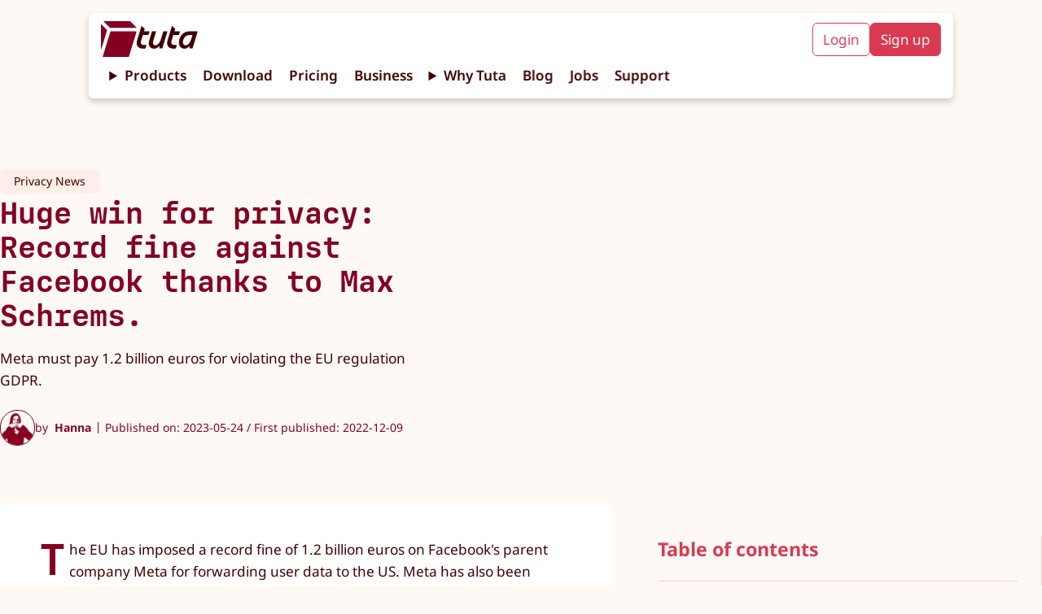

--- FILE ---
content_type: text/html;charset=utf-8
request_url: https://tuta.com/blog/facebook-tracking-business-model-illegal-europe
body_size: 28842
content:
<!DOCTYPE html><html lang="en-US"> <head><title>Huge win for privacy: Record fine against Facebook thanks to Max Schrems. | Tuta</title><meta name="description" content="Meta must pay 1.2 billion euros for violating the EU regulation GDPR."><!-- Basic meta --><meta charset="UTF-8"><meta name="viewport" content="width=device-width, initial-scale=1.0"><meta name="referrer" content="no-referrer"><meta name="apple-mobile-web-app-capable" content="yes"><meta name="mobile-web-app-capable" content="yes"><!-- Facebook --><meta property="og:type" content="website"><meta property="og:site_name" content="Tuta"><meta property="og:title" content="Huge win for privacy: Record fine against Facebook thanks to Max Schrems. | Tuta"><meta property="og:description" content="Meta must pay 1.2 billion euros for violating the EU regulation GDPR."><meta property="og:locale" content="en"><meta property="og:url" content="https://tuta.com/blog/facebook-tracking-business-model-illegal-europe"><meta property="og:image" content="https://tuta.com/assets/social-media.CNQlhU_P_Z1EvyeB.png"><meta property="article:publisher" content="https://www.facebook.com/tutanota"><meta name="apple-itunes-app" content="app-id=922429609"><!-- Twitter --><meta name="twitter:card" content="summary_large_image"><meta name="twitter:site" content="@TutanotaTeam"><meta name="twitter:domain" content="tuta.com"><meta name="twitter:image" content="https://tuta.com/share-tuta-thumbnail.png"><!-- Canonical and alternate linking --><link rel="alternate" hreflang="en" href="https://tuta.com/blog/facebook-tracking-business-model-illegal-europe"><link rel="alternate" hreflang="de" href="https://tuta.com/de/blog/facebook-tracking-business-model-illegal-europe"><link rel="alternate" hreflang="es" href="https://tuta.com/es/blog/facebook-tracking-business-model-illegal-europe"><link rel="alternate" hreflang="fr" href="https://tuta.com/fr/blog/facebook-tracking-business-model-illegal-europe"><link rel="alternate" hreflang="it" href="https://tuta.com/it/blog/facebook-tracking-business-model-illegal-europe"><link rel="alternate" hreflang="ja" href="https://tuta.com/ja/blog/facebook-tracking-business-model-illegal-europe"><link rel="alternate" hreflang="pt-br" href="https://tuta.com/pt-br/blog/facebook-tracking-business-model-illegal-europe"><link rel="alternate" hreflang="ru" href="https://tuta.com/ru/blog/facebook-tracking-business-model-illegal-europe"><link rel="alternate" hreflang="zh-hans" href="https://tuta.com/zh-hans/blog/facebook-tracking-business-model-illegal-europe"><link rel="alternate" hreflang="x-default" href="https://tuta.com/blog/facebook-tracking-business-model-illegal-europe"><link rel="canonical" href="https://tuta.com/blog/facebook-tracking-business-model-illegal-europe"><!-- Resources --><link rel="icon" href="/favicon/logo-favicon-192.png"><link rel="icon" href="/favicon/logo-favicon.svg"><link rel="alternate" type="application/rss+xml" title="Tuta RSS Feed" href="https://tuta.com/blog/feed.xml"><!-- preload fonts --><link rel="preload" href="/font/MDIO-Semibold.woff2" as="font" type="font/woff2" crossorigin><!-- preload 3d models --><meta name="astro-view-transitions-enabled" content="true"><meta name="astro-view-transitions-fallback" content="animate"><style>.blog-posts{align-items:start;display:grid;gap:var(--size-ml);grid-template-columns:repeat(12,1fr);margin:0 0 var(--size-xxl);padding:0}.blog-posts__preview{grid-column:span 12;padding:var(--size-m) var(--size-m)}@media (min-width:768px){.blog-posts__preview{grid-column:span 6;padding:var(--size-m) var(--size-m)}}@media (min-width:1200px){.blog-posts__preview{grid-column:span 4}.blog-posts__preview--related{grid-column:span 3}}
</style>
<link rel="stylesheet" href="/assets/_slug_.DHOHiuTS.css">
<style>.modal__trigger{background-color:transparent;border:none;cursor:pointer;transition:opacity .2s}.modal__trigger:hover{opacity:.7}.modal{background-color:var(--beige);border:0;border-radius:var(--br-default);box-shadow:var(--shadow-black-default);display:block;inset:0;margin:auto;max-width:min(1200px,90vw);padding:var(--size-ml);padding-top:var(--text-xxxl);position:fixed;width:100%;z-index:10}.modal:not(:target):not([open]){display:none}.modal::backdrop{-webkit-backdrop-filter:blur(14px);backdrop-filter:blur(14px);background-color:transparent}.modal__close{background-color:transparent;border:none;cursor:pointer;position:absolute;right:var(--size-m);top:var(--size-xs);transition:opacity .2s}.modal__close:hover{opacity:.5}.modal__close svg{width:var(--text-xxxl)}.modal__close svg path{stroke:var(--red-tutao)}@media (min-width:400px){.modal{padding:var(--size-xl)}}@media (min-width:576px){.modal{width:-moz-fit-content;width:fit-content}}@media (min-width:768px){.modal{padding:var(--size-xxl)}}
.blog-preview{background:var(--white);border-radius:4px;display:grid;gap:var(--size-s);list-style:none;padding:var(--size-m) var(--size-m)}.blog-preview__title{font-family:MDIO,monospace;font-size:var(--size-m);letter-spacing:.01px;line-height:1.15;margin:0 0 var(--size-s)}.blog-preview__date{display:inline-block;font-size:var(--text-s);margin-bottom:var(--size-xs);opacity:.6}.blog-preview a{text-decoration:none;transition:opacity .2s,color .2s}.blog-preview a:hover{color:var(--red-nota);opacity:.8}.blog-preview__image-wrap{flex:1;width:100%}.blog-preview__content{flex:2}.blog-preview__content>a{text-decoration:none}.blog-preview__teaser{display:-webkit-box;-webkit-box-orient:vertical;-webkit-line-clamp:4;overflow:hidden}.blog-preview__category-tag{background-color:var(--red-candy-light);border-radius:var(--br-default);color:var(--red-tutao);font-size:var(--text-s);margin-bottom:var(--size-xxs);width:-moz-fit-content;width:fit-content}.blog-preview__category-tag a{display:block;padding:var(--size-xxs) var(--size-s);text-decoration:none}.pagination-wrap{display:flex;gap:var(--size-ml);justify-content:center;padding-top:var(--size-xxxl)}.blog-preview__metadata{display:flex;justify-content:space-between}.blog-preview__author-img{background:transparent;border:1px solid var(--red-tutao);border-radius:100%;height:var(--size-xxl);-o-object-fit:contain;object-fit:contain;padding-top:var(--size-xs);width:var(--size-xxl)}.blog-preview__author-name{color:var(--red-tutao);font-stretch:condensed}@media (min-width:768px){.blog-preview{gap:var(--size-ml)}}
.button{align-items:center;border:1px solid var(--red-nota);border-radius:var(--br-default);cursor:pointer;display:inline-flex;font-size:var(--text-ms);font-weight:var(--text-semi-bold);gap:var(--size-xs);height:-moz-fit-content;height:fit-content;justify-content:center;padding:.5rem 1rem;text-align:center;text-decoration:none;transition:opacity .2s;width:-moz-fit-content;width:fit-content}.button:hover{opacity:.8}.button a,a:has(.button){text-decoration:none}.button__icon{height:auto;position:relative;top:-1px;width:var(--text-ml)}.button__icon svg path{fill:var(--white)}.button--fill-red-tutao{background-color:var(--red-tutao);border:2px solid var(--red-tutao);color:var(--peach)}.button--fill-red-tutao a{color:var(--peach)}.button--fill-red-tutao>.link-arrow>svg>path{stroke:var(--peach)}.button--outline-red-tutao{background-color:transparent;border:2px solid var(--red-tutao);color:var(--red-tutao)}.button--fill-red-fighter{background-color:var(--red-fighter);border:2px solid var(--red-fighter);color:var(--white)}.button--fill-red-fighter a{color:var(--white)}.button--fill-red-fighter>.link-arrow>svg>path{stroke:var(--white)}.button__icon--fill-red-fighter path{fill:var(--white)}.button--outline-red-fighter{background-color:var(--white);border:2px solid var(--red-fighter);color:var(--red-fighter)}.button--outline-red-fighter a{color:var(--red-fighter)}.button--fill-red-nota{background-color:var(--red-nota);border:2px solid var(--red-nota);color:var(--peach)}.button--fill-red-nota>.link-arrow>svg>path{stroke:var(--peach)}.button--outline-red-nota{border:2px solid var(--red-nota)}.button--fill-peach,.button--outline-red-nota{background-color:var(--peach);color:var(--red-nota)}.button--fill-peach{border:2px solid var(--peach)}.button--fill-peach>.link-arrow>svg>path{stroke:var(--red-nota)}.button--outline-peach{background-color:var(--white);border:2px solid var(--peach);color:var(--red-nota)}.button--fill-blue-business-1{background-color:var(--blue-business-1);border:2px solid var(--blue-business-1);color:var(--white)}.button--fill-blue-fighter{background-color:var(--blue-fighter);border:2px solid var(--blue-fighter);color:var(--white)}.button--outline-blue-fighter{background-color:var(--white);border:2px solid var(--blue-fighter);color:var(--blue-fighter)}.button--fill-blue-tutao{background-color:var(--blue-tutao);border:2px solid var(--blue-tutao);color:var(--white)}.button--outline-blue-tutao{background-color:var(--white);border:2px solid var(--blue-tutao);color:var(--blue-tutao)}.button--outline-blue-cyan-business-1{background-color:var(--blue-cyan-business-1);border:2px solid var(--blue-cyan-business-1);color:var(--blue-cyan-business-1)}.button--fill-yellow-action{background-color:var(--yellow-action);border:2px solid var(--yellow-action);color:var(--red-tutao)}.button--outline-yellow-action{background-color:transparent;border:2px solid var(--yellow-action);color:var(--yellow-action)}.button--fill-black{background-color:var(--black);border:2px solid var(--black);color:var(--white)}.button--outline-black{border:2px solid var(--black)}.button--fill-white,.button--outline-black{background-color:var(--white);color:var(--black)}.button--fill-white,.button--outline-white{border:2px solid var(--white)}.button--outline-white{background-color:transparent;color:var(--white)}.button--fill-black-friday-gold{background-color:var(--black-friday-gold);border:2px solid var(--black-friday-gold);color:var(--black-friday-black)}.button--fill-go-european-yellow{background-color:var(--go-european-yellow);border:2px solid var(--go-european-yellow);color:var(--blue-dunkel)}.button--full{padding:.7rem 1.4rem;width:100%}@media (min-width:768px){.button--full{padding:.5rem 1rem;width:-moz-fit-content;width:fit-content}}
._button_1q052_1{align-items:center;display:flex;gap:var(--size-xs);margin-left:auto}._button_1q052_1 svg{width:var(--text-m)}._button_1q052_1 svg:hover{fill:var(--red-dunkel)}._inputLabel_1q052_16{display:block;margin-bottom:var(--size-xs)}._input_1q052_16{border:1px solid var(--red-dunkel);border-radius:var(--br-default);display:block;font-size:var(--text-m);height:48px;outline:0;padding:8px;transition:box-shadow .2s;width:100%}._input_1q052_16:focus{box-shadow:var(--shadow-default)}._errorMessage_1q052_37{color:var(--red-fighter);font-size:var(--text-s);height:16px;margin-bottom:var(--size-m)}@media (min-width:576px){._input_1q052_16{width:400px}}
</style>
<link rel="stylesheet" href="/assets/_page_.B0JHd8cf.css">
<style>.blurred-bg-img{border-radius:var(--br-default);height:auto;overflow:hidden;position:relative;width:100%}.blurred-bg-img__main{inset:0;-o-object-fit:contain;object-fit:contain;position:absolute}.blurred-bg-img__background{filter:blur(var(--size-m));inset:0;-o-object-fit:cover;object-fit:cover;opacity:.7;position:absolute}
.icon{align-items:center;display:inline-flex;justify-content:center}.icon svg{height:auto;max-height:100%}
</style><script type="module" src="/assets/hoisted.BoRumWhu.js"></script>
<script type="module" src="/assets/page.Bw_VJw7N.js"></script></head> <body class="default"> <style>astro-island,astro-slot,astro-static-slot{display:contents}</style><script>(()=>{var e=async t=>{await(await t())()};(self.Astro||(self.Astro={})).load=e;window.dispatchEvent(new Event("astro:load"));})();;(()=>{var A=Object.defineProperty;var g=(i,o,a)=>o in i?A(i,o,{enumerable:!0,configurable:!0,writable:!0,value:a}):i[o]=a;var d=(i,o,a)=>g(i,typeof o!="symbol"?o+"":o,a);{let i={0:t=>m(t),1:t=>a(t),2:t=>new RegExp(t),3:t=>new Date(t),4:t=>new Map(a(t)),5:t=>new Set(a(t)),6:t=>BigInt(t),7:t=>new URL(t),8:t=>new Uint8Array(t),9:t=>new Uint16Array(t),10:t=>new Uint32Array(t),11:t=>1/0*t},o=t=>{let[l,e]=t;return l in i?i[l](e):void 0},a=t=>t.map(o),m=t=>typeof t!="object"||t===null?t:Object.fromEntries(Object.entries(t).map(([l,e])=>[l,o(e)]));class y extends HTMLElement{constructor(){super(...arguments);d(this,"Component");d(this,"hydrator");d(this,"hydrate",async()=>{var b;if(!this.hydrator||!this.isConnected)return;let e=(b=this.parentElement)==null?void 0:b.closest("astro-island[ssr]");if(e){e.addEventListener("astro:hydrate",this.hydrate,{once:!0});return}let c=this.querySelectorAll("astro-slot"),n={},h=this.querySelectorAll("template[data-astro-template]");for(let r of h){let s=r.closest(this.tagName);s!=null&&s.isSameNode(this)&&(n[r.getAttribute("data-astro-template")||"default"]=r.innerHTML,r.remove())}for(let r of c){let s=r.closest(this.tagName);s!=null&&s.isSameNode(this)&&(n[r.getAttribute("name")||"default"]=r.innerHTML)}let p;try{p=this.hasAttribute("props")?m(JSON.parse(this.getAttribute("props"))):{}}catch(r){let s=this.getAttribute("component-url")||"<unknown>",v=this.getAttribute("component-export");throw v&&(s+=` (export ${v})`),console.error(`[hydrate] Error parsing props for component ${s}`,this.getAttribute("props"),r),r}let u;await this.hydrator(this)(this.Component,p,n,{client:this.getAttribute("client")}),this.removeAttribute("ssr"),this.dispatchEvent(new CustomEvent("astro:hydrate"))});d(this,"unmount",()=>{this.isConnected||this.dispatchEvent(new CustomEvent("astro:unmount"))})}disconnectedCallback(){document.removeEventListener("astro:after-swap",this.unmount),document.addEventListener("astro:after-swap",this.unmount,{once:!0})}connectedCallback(){if(!this.hasAttribute("await-children")||document.readyState==="interactive"||document.readyState==="complete")this.childrenConnectedCallback();else{let e=()=>{document.removeEventListener("DOMContentLoaded",e),c.disconnect(),this.childrenConnectedCallback()},c=new MutationObserver(()=>{var n;((n=this.lastChild)==null?void 0:n.nodeType)===Node.COMMENT_NODE&&this.lastChild.nodeValue==="astro:end"&&(this.lastChild.remove(),e())});c.observe(this,{childList:!0}),document.addEventListener("DOMContentLoaded",e)}}async childrenConnectedCallback(){let e=this.getAttribute("before-hydration-url");e&&await import(e),this.start()}async start(){let e=JSON.parse(this.getAttribute("opts")),c=this.getAttribute("client");if(Astro[c]===void 0){window.addEventListener(`astro:${c}`,()=>this.start(),{once:!0});return}try{await Astro[c](async()=>{let n=this.getAttribute("renderer-url"),[h,{default:p}]=await Promise.all([import(this.getAttribute("component-url")),n?import(n):()=>()=>{}]),u=this.getAttribute("component-export")||"default";if(!u.includes("."))this.Component=h[u];else{this.Component=h;for(let f of u.split("."))this.Component=this.Component[f]}return this.hydrator=p,this.hydrate},e,this)}catch(n){console.error(`[astro-island] Error hydrating ${this.getAttribute("component-url")}`,n)}}attributeChangedCallback(){this.hydrate()}}d(y,"observedAttributes",["props"]),customElements.get("astro-island")||customElements.define("astro-island",y)}})();</script><script>window._$HY||(e=>{let t=e=>e&&e.hasAttribute&&(e.hasAttribute("data-hk")?e:t(e.host&&e.host.nodeType?e.host:e.parentNode));["click", "input"].forEach((o=>document.addEventListener(o,(o=>{if(!e.events)return;let s=t(o.composedPath&&o.composedPath()[0]||o.target);s&&!e.completed.has(s)&&e.events.push([s,o])}))))})(_$HY={events:[],completed:new WeakSet,r:{},fe(){}});</script><!--xs--><astro-island uid="ZduJBH" data-solid-render-id="s0" component-url="/assets/Header.DUB687ZK.js" component-export="Header" renderer-url="/assets/client.dkCiq_LC.js" props="{}" ssr="" client="load" opts="{&quot;name&quot;:&quot;Header&quot;,&quot;value&quot;:true}" await-children=""><header data-hk=s00000 id="header-main" class="header-main text-base"><!--$--><a data-hk=s0000100 href="/" rel="" target="_self" class="_logo_118br_1 " title="Tuta" ><span data-hk=s00001010 class="icon _signet_118br_18" style="" aria-hidden="true"><svg xmlns="http://www.w3.org/2000/svg" xml:space="preserve" id="Layer_2_00000109733484558031751480000005632669012941692061_" x="0" y="0" version="1.1" viewBox="0 0 500 500" aria-label="TutaLogo"><g fill="#850122"><path d="M86 120.9 5.2 40.6c-1-.9-2.2-.8-2.3-.8-1.6 0-2.9 1.3-2.9 2.9v353.7c0 1.6 1.3 2.9 2.9 2.9 1.2 0 2.3-.8 2.7-1.9.1-.1.1-.3.2-.5 0-.1.2-.8.2-.9l81.5-267.6c1-3 1-5-1.5-7.5M498.8 88.5 414.3 3c-3.7-3.6-4-3-8-3H41.8c-1.6 0-2.9 1.3-2.9 2.9 0 .1-.1 1.3.9 2.4l.1.1L125 91.5c2 2 4 2.5 7 2.5h365.3c2.5 0 3.8-3.2 1.5-5.5M499.9 146.5 392.4 495.6c-.4 1.1-.7 1.9-.9 2.5-.4 1-1.2 1.7-2.3 1.9H29.7c-1.6 0-2.9-1.3-2.9-2.9 0-.4.2-1.1.2-1.1l107.2-350.6c.1-.5.3-1.1.5-1.6.4-1.1 1.4-1.9 2.6-1.9h359c2.9 0 4.2 1.8 3.6 4.6"></path></g></svg></span><span data-hk=s00001020 class="icon _wordmark_118br_28" style="" aria-hidden="true"><svg xmlns="http://www.w3.org/2000/svg" fill="none" viewBox="0 0 743 271" aria-label="TutaWordmark"><path fill="#410002" d="M581.502 270.077c25.348 0 46.344-11.349 62.233-34.427v27.428c0 2.27 1.325 3.405 3.405 3.405h30.266c2.08 0 3.215-.946 3.972-3.026l61.476-196.725c.568-2.08-.567-3.783-2.648-3.783h-95.525c-93.255 0-129.573 80.581-129.573 132.789-.189 45.587 28.374 74.339 66.394 74.339M6.082 169.823c-18.348 58.828 9.648 99.308 73.205 99.308 9.269 0 21.375-.756 25.158-1.702 1.892-.568 2.837-1.513 3.405-3.216l10.971-36.697c.568-2.08-.189-3.783-3.216-3.593-9.647.945-18.348 1.702-26.293 1.702-31.967 0-45.02-17.024-35.561-47.479l22.32-71.502h64.882c1.702 0 3.215-.945 3.972-3.026l11.539-37.075c.567-2.081-.568-3.594-3.027-3.594H89.691l8.323-27.05c.567-1.892.189-3.026-1.325-4.35L63.02 1.094C61.128-.608 59.047-.041 58.29 2.418zm147.544 1.324c-18.726 59.774 11.35 98.93 58.639 98.93 27.239 0 48.614-13.052 63.936-34.427l-.379 27.428c0 2.648 1.325 3.405 3.594 3.405h30.266c2.27 0 3.216-.946 3.972-3.026l60.909-196.536c.757-2.459-.189-3.972-2.837-3.972h-43.128c-2.081 0-3.216.946-3.973 3.026l-25.914 82.852c-16.079 51.262-41.615 80.581-68.287 80.581-26.671 0-38.02-20.996-27.995-53.153l34.238-109.334c.756-2.459-.189-3.972-2.838-3.972h-43.128c-2.081 0-3.215.946-3.972 3.026zm223.396-1.324c-18.348 58.828 9.647 99.308 73.204 99.308 9.269 0 21.375-.756 25.159-1.702 1.891-.568 2.837-1.513 3.404-3.216l10.972-36.697c.567-2.08 0-3.783-3.216-3.593-9.647.945-18.348 1.702-26.293 1.702-31.968 0-45.02-17.024-35.562-47.479l22.321-71.502h64.881c1.703 0 3.216-.945 3.972-3.026l11.539-37.075c.567-2.081-.567-3.594-3.027-3.594H460.63l8.323-27.05c.568-1.892.189-3.026-1.324-4.35l-33.67-30.455c-1.892-1.702-3.972-1.135-4.729 1.324zM564.1 190.82c0-38.399 29.319-83.987 79.257-83.987h36.886l-13.241 41.804c-15.7 49.749-39.913 80.96-69.61 80.96-21.564 0-33.292-14.754-33.292-38.777"></path></svg></span></a><!--/--><input id="hamburger-btn" type="checkbox" style="display:none"><nav class="header__navbar"><div class="navbar__mobile-cta"><!--$--><a data-hk=s000020 href="https://app.tuta.com/" rel="noopener noreferrer" target="_blank" title="Mail. Done. Right. Login to Tuta" class="header__cta-button header__cta-button--login " id="login-button" >Login</a><!--/--><!--$--><a data-hk=s000030 href="https://app.tuta.com/signup?websiteLang=en" rel="noopener noreferrer" target="_blank" class="header__cta-button header__cta-button--signup " id="signup-button" >Sign up</a><!--/--></div><details class="header__details"><summary class="header__link pointer">Products</summary><nav class="header__dropdown"><!--$--><a data-hk=s000040 href="/secure-email" rel="" target="_self" class="header__link header__link--mail " ><div data-hk=s000041 class="header__icon-wrap"><span data-hk=s0000420 class="icon header__product-name header__product-name--mail" style="" aria-hidden="true"><svg xmlns="http://www.w3.org/2000/svg" width="1408" height="309" fill="none" viewBox="0 0 1408 309" aria-label="TutaMailWithName"><g fill="#850122" clip-path="url(#clip0_6063_156)"><path d="M305.76 89.504h-40.931c-.511 0-.964.17-1.362.567l-101.731 98.552c-.965.908-2.611.625-3.122-.624l-29.577-97.417c-.284-.738-.965-1.192-1.76-1.192H85.381c-.852 0-1.59.568-1.874 1.363l-65.909 215.44c-.397 1.249.568 2.441 1.874 2.441h42.974c.852 0 1.59-.568 1.873-1.363l41.726-136.246c.568-1.703 2.896-1.874 3.634-.171l28.498 65.228c.284.682.965 1.193 1.76 1.193h23.219c.51 0 .965-.171 1.362-.568l68.748-67.442c1.419-1.42 3.747.057 3.179 1.93l-41.328 135.054a1.914 1.914 0 0 0 1.873 2.441h43.031c.852 0 1.59-.567 1.874-1.362l65.908-215.383a1.914 1.914 0 0 0-1.872-2.441zM52.91 75.482 3.18 25.979c-.625-.568-1.363-.511-1.42-.511-.965 0-1.76.795-1.76 1.76v217.654c0 .965.795 1.76 1.76 1.76.738 0 1.42-.511 1.646-1.193.057-.056.057-.17.114-.283 0-.057.113-.511.113-.568L53.817 80.023c.625-1.76.625-3.008-.908-4.541M24.522 4.35l52.341 52.965c1.25 1.25 2.442 1.533 4.315 1.533h224.807c1.532 0 2.384-1.987.908-3.406L254.949 2.873C252.678.66 252.508 1 250.01 1H25.714c-.965 0-1.76.795-1.76 1.76 0 .057-.056.851.625 1.533-.057 0-.057-.057 0 0zM753.384 179.767c0-27.079 20.38-59.381 55.123-59.381h25.547l-9.14 29.52c-10.673 35.368-27.704 57.224-48.425 57.224-14.93 0-23.162-10.446-23.162-27.363zm-130.002-14.76c-12.773 41.555 6.699 70.167 50.866 70.167 6.415 0 14.93-.624 17.371-1.249 1.192-.284 1.817-.908 2.441-2.441l7.607-25.83c.284-1.533 0-2.782-2.157-2.441-6.699.624-12.773 1.249-18.28 1.249-22.197 0-31.336-11.979-24.638-33.551l15.498-50.468h45.075c1.192 0 2.158-.624 2.725-2.157l7.891-26.171c.284-1.533-.284-2.441-2.157-2.441h-44.167l5.791-19.075c.284-1.249 0-2.157-.909-3.065l-23.445-21.516c-1.192-1.249-2.725-.908-3.35.908l-36.219 118.138zm-155.264.908c-13.114 42.18 7.891 69.827 40.817 69.827 18.904 0 33.778-9.254 44.45-24.298l-.283 19.359c0 1.873.908 2.441 2.441 2.441h21.004c1.533 0 2.158-.625 2.725-2.157l42.294-138.745c.624-1.873-.284-2.782-1.817-2.782h-30.145c-1.532 0-2.441.625-2.725 2.158L568.94 150.19c-11.24 36.333-28.895 56.94-47.516 56.94s-26.511-14.76-19.472-37.525l23.73-77.206c.624-1.874-.284-2.782-1.817-2.782h-30.144c-1.533 0-2.157.625-2.725 2.157l-22.821 74.141zm-102.583-.908c-12.773 41.555 6.699 70.167 50.866 70.167 6.415 0 14.93-.624 17.371-1.249 1.192-.284 1.817-.908 2.441-2.441l7.607-25.83c.284-1.533 0-2.782-2.157-2.441-6.699.624-12.773 1.249-18.28 1.249-22.196 0-31.336-11.979-24.638-33.551l15.499-50.468h45.075c1.192 0 2.441-.624 2.724-2.157l7.891-26.171c.284-1.533-.283-2.441-2.157-2.441h-44.45l5.79-19.075c.284-1.249 0-2.157-.908-3.065l-23.446-21.516c-1.192-1.249-2.725-.908-3.349.908l-35.935 118.138zm400.055 70.792c17.655 0 32.245-8.005 43.258-24.298v19.359c0 1.532.908 2.441 2.441 2.441h21.005c1.532 0 2.157-.625 2.725-2.158l42.634-139.085c.283-1.533-.284-2.782-1.817-2.782h-66.364c-64.83 0-90.093 56.94-90.093 93.84 0 32.302 19.813 52.626 46.267 52.626zM953.936 233.068h-25.464c-1 0-1.824-.823-1.824-1.823V91.159c0-1 .824-1.823 1.824-1.823h20.113a1.86 1.86 0 0 1 1.646 1l4.352 8.88c.588 1.176 2.059 1.353 2.941.412 3.234-3.411 6.94-6.352 11.115-8.998 4.999-3.117 11.115-4.646 18.29-4.646 2.823 0 5.94.353 9.469 1.058s7.112 1.882 10.822 3.588c3.7 1.705 7.23 3.999 10.64 6.88 2.71 2.294 5.12 5.176 7.18 8.587.7 1.176 2.35 1.235 3.11 0 3.36-5.117 7.94-9.586 13.88-13.409 6.88-4.528 14.29-6.763 22.06-6.763 5.17 0 10.7.764 16.52 2.411 5.77 1.588 11.24 4.587 16.18 8.998 4.99 4.411 9.11 10.527 12.29 18.29 3.17 7.763 4.82 17.878 4.82 30.287v85.217a1.83 1.83 0 0 1-1.82 1.823h-23.65c-1 0-1.82-.824-1.82-1.823v-85.511c0-12.409-2.59-21.054-7.64-25.935-5.12-4.881-11.82-7.351-20.23-7.351-6.41 0-12 2.705-16.82 8.116-4.83 5.41-7.24 13.938-7.24 25.523v85.216c0 1-.82 1.824-1.82 1.824h-23.64c-1 0-1.83-.824-1.83-1.824v-85.51c0-12.409-2.58-21.054-7.64-25.935-5.117-4.881-11.821-7.351-20.231-7.351-5.999 0-11.233 2.293-15.761 6.939-4.529 4.587-7.175 11.821-7.94 21.584v90.332c0 1-.823 1.823-1.823 1.823zM1284.39 91.16v140.086a1.83 1.83 0 0 1-1.82 1.823h-21.41c-.82 0-1.53-.53-1.76-1.353l-3.18-11.762c-.41-1.412-2.18-1.764-3.18-.647-4.64 5.293-10.29 9.351-16.99 12.291-7.82 3.411-15.7 5.117-23.7 5.117q-15 0-28.05-5.822c-8.71-3.882-16.29-9.234-22.82-16.056s-11.65-14.82-15.47-23.994c-3.82-9.233-5.7-18.996-5.7-29.405s1.88-20.172 5.7-29.406 8.94-17.231 15.47-23.994 14.11-12.174 22.82-16.055q13.05-5.823 28.05-5.823c8 0 15.7 1.53 23.11 4.646q9.705 4.059 17.64 12.174c1 1 2.65.647 3.06-.706l3.24-11.526c.23-.765.94-1.353 1.76-1.353h21.41c1 0 1.82.823 1.82 1.823zm-72.04 119.737c5.76 0 11.29-1.294 16.52-3.881 5.18-2.588 9.71-6.175 13.53-10.645 3.76-4.47 6.76-9.763 9-15.761 2.17-5.999 3.29-12.409 3.29-19.231s-1.12-13.174-3.29-19.231c-2.18-5.999-5.18-11.233-9-15.761-3.82-4.47-8.29-8.057-13.53-10.645-5.23-2.588-10.7-3.881-16.52-3.881s-11.29 1.293-16.53 3.881c-5.23 2.588-9.7 6.175-13.52 10.645-3.83 4.528-6.83 9.762-9 15.761-2.18 5.998-3.3 12.409-3.3 19.231s1.12 13.232 3.3 19.231c2.17 5.998 5.17 11.233 9 15.761 3.76 4.528 8.29 8.057 13.52 10.645 5.24 2.587 10.71 3.881 16.53 3.881M1329.67 58.108c-5.76 0-10.52-2.235-14.34-6.764-2.42-2.881-3.95-6.586-4.18-10.35-.47-5.999 1.35-10.939 5.35-14.938 3.59-3.587 8-5.41 13.23-5.41 5.24 0 9.59 1.823 13.24 5.41 4 4 5.76 8.998 5.35 14.938-.3 3.764-1.77 7.469-4.18 10.35-3.82 4.529-8.58 6.764-14.35 6.764zm13.18 174.961h-25.76c-1 0-1.82-.824-1.82-1.824V91.159c0-1 .82-1.823 1.82-1.823h25.46c1 0 1.83.823 1.83 1.823l.29 140.086c0 1-.82 1.824-1.82 1.824M1407.72 15.823v215.422c0 1-.83 1.824-1.83 1.824h-25.46c-1 0-1.83-.824-1.83-1.824V15.823c0-1 .83-1.823 1.83-1.823h25.46c1 0 1.83.823 1.83 1.823"></path></g><defs><clipPath id="clip0_6063_156"><path fill="#fff" d="M0 0h1408v309H0z"></path></clipPath></defs></svg></span></div></a><!--/--><!--$--><a data-hk=s000050 href="/calendar" rel="" target="_self" class="header__link header__link--calendar " ><div data-hk=s000051 class="header__icon-wrap"><span data-hk=s0000520 class="icon header__product-name header__product-name--calendar" style="" aria-hidden="true"><svg xmlns="http://www.w3.org/2000/svg" width="1999" height="308" fill="none" viewBox="0 0 1999 308" aria-label="TutaCalendarWithName"><path fill="#013E85" d="M753.202 178.459c0-27.073 20.375-59.367 55.109-59.367h25.54l-9.137 29.513c-10.67 35.359-27.697 57.21-48.413 57.21-14.926 0-23.156-10.443-23.156-27.356zm-129.97-14.757c-12.77 41.545 6.697 70.15 50.853 70.15 6.413 0 14.926-.624 17.367-1.249 1.192-.284 1.816-.908 2.44-2.44l7.606-25.824c.283-1.532 0-2.781-2.157-2.44-6.697.624-12.77 1.248-18.275 1.248-22.192 0-31.329-11.975-24.632-33.542l15.494-50.456h45.064c1.192 0 2.157-.624 2.724-2.157l7.889-26.164c.284-1.532-.284-2.44-2.157-2.44h-44.155l5.789-19.07c.284-1.249 0-2.157-.908-3.065l-23.44-21.51c-1.192-1.249-2.725-.908-3.349.908l-36.21 118.108zm-155.226.908c-13.111 42.17 7.889 69.809 40.807 69.809 18.9 0 33.769-9.251 44.44-24.291l-.284 19.354c0 1.873.908 2.44 2.44 2.44h21c1.532 0 2.156-.624 2.724-2.156l42.283-138.71c.624-1.874-.284-2.782-1.816-2.782h-30.138c-1.532 0-2.44.624-2.724 2.157l-17.935 58.458c-11.237 36.324-28.888 56.926-47.504 56.926s-26.505-14.757-19.467-37.516l23.724-77.187c.624-1.873-.284-2.781-1.816-2.781h-30.137c-1.533 0-2.157.624-2.725 2.157l-22.815 74.122zm-102.557-.908c-12.77 41.545 6.697 70.15 50.853 70.15 6.413 0 14.926-.624 17.367-1.249 1.192-.284 1.816-.908 2.44-2.44l7.606-25.824c.283-1.532 0-2.781-2.157-2.44-6.697.624-12.77 1.248-18.275 1.248-22.192 0-31.329-11.975-24.632-33.542l15.494-50.456h45.064c1.192 0 2.44-.624 2.724-2.157l7.889-26.164c.284-1.532-.284-2.44-2.157-2.44h-44.439l5.789-19.07c.284-1.249 0-2.157-.908-3.065l-23.44-21.51c-1.192-1.249-2.724-.908-3.349.908l-35.926 118.108zm399.955 70.774c17.651 0 32.237-8.002 43.248-24.291v19.353c0 1.533.908 2.441 2.44 2.441h21c1.532 0 2.157-.624 2.724-2.157l42.623-139.05c.284-1.533-.283-2.782-1.816-2.782h-66.347c-64.815 0-90.071 56.926-90.071 93.817 0 32.294 19.808 52.612 46.256 52.612zM192.879 88H83.442c-.731 0-1.35.448-1.574 1.12-.056.337-11.635 38.32-11.635 38.32-.338 1.232.618 2.633 1.967 2.689h47.608c1.743 0 2.923 2.241 1.63 3.361l-46.259 42.073c-.562.504-.675 1.345-.281 2.073l12.197 25.658c.506 1.121 1.743 1.569 2.754 1.121a33 33 0 0 1 14.558-3.362c4.666 0 8.656.841 11.86 2.633 3.204 1.681 5.734 4.09 7.532 7.003 1.855 2.969 2.867 6.387 3.092 10.364.224 4.034-.281 8.179-1.687 12.605-1.349 4.258-3.428 8.404-6.239 12.325-2.81 3.922-5.845 7.563-9.668 10.364-42.156 29.916-66.382-.616-74.588-6.386-1.124-.785-2.417-.448-2.81.672l-8.825 27.339c-.113.448-.113.896.112 1.401 2.586 5.49 6.015 10.252 10.343 14.341 4.833 4.482 10.454 7.955 16.975 10.476 6.52 2.578 13.883 3.81 21.977 3.81 10.398 0 20.74-2.017 31.083-5.938 10.286-3.922 19.898-9.412 28.891-16.247 8.881-6.947 16.807-14.902 23.664-23.921q10.202-13.53 15.176-29.076c4.047-12.549 5.003-24.258 2.923-35.126s-6.97-19.832-14.67-26.947c-4.947-4.37-11.073-7.507-18.437-9.524-1.517-.448-2.192-2.241-1.236-3.193l48.957-48.515s.281-.449.337-.673l5.734-17.983c.449-1.344-.731-2.745-2.08-2.745zM300.585 88h-66.569c-.83 0-1.495.504-1.717 1.232l-11.464 37.847c-.443 1.4.831 2.968 2.326 2.968h18.775c1.55 0 2.769 1.567 2.326 2.967l-51.173 168.019c-.443 1.399.831 2.967 2.326 2.967h41.26c.83 0 1.495-.504 1.716-1.232l64.52-211.8c.443-1.4-.831-2.968-2.382-2.968zM52.896 74.425 3.178 24.99c-.624-.568-1.362-.51-1.419-.51-.964 0-1.759.794-1.759 1.758V243.67c0 .964.795 1.759 1.76 1.759.737 0 1.418-.511 1.645-1.192.057-.057.057-.17.114-.284 0-.056.113-.51.113-.567l50.172-164.42c.624-1.76.624-3.009-.908-4.541M24.575 3.367 76.903 56.32c1.249 1.249 2.44 1.533 4.314 1.533h224.751c1.532 0 2.384-1.987.908-3.406L254.888 1.892c-2.27-2.214-2.44-1.873-4.938-1.873H25.71c-.965 0-1.76.794-1.76 1.76 0 .056-.056.85.625 1.532-.057-.057-.057 0 0 0zM1009.68 203.642c-6.41 4.178-13.531 6.296-21.297 6.296a39.2 39.2 0 0 1-17.123-3.883c-5.413-2.589-10.12-6.178-14.122-10.65-4.001-4.472-7.178-9.768-9.473-15.77s-3.472-12.415-3.472-19.181 1.177-13.239 3.472-19.241 5.472-11.18 9.473-15.593 8.709-7.884 14.122-10.356c5.413-2.53 11.121-3.765 17.123-3.765 7.001 0 13.537 1.647 19.657 4.942 6.06 3.295 11.12 7.826 15.12 13.651l20.41-15.887c-6.64-9.002-14.82-16.122-24.65-21.359s-20.535-7.767-32.126-7.767q-15.005 0-28.067 5.826c-8.708 3.883-16.299 9.237-22.712 16.063-6.473 6.766-11.533 14.828-15.299 24.007-3.765 9.238-5.648 19.005-5.648 29.42 0 10.414 1.883 20.182 5.648 29.42 3.766 9.238 8.885 17.24 15.299 24.007 6.472 6.825 14.004 12.18 22.712 16.063q13.062 5.825 28.067 5.825c12.003 0 23.126-2.883 33.306-8.532 10.18-5.648 18.53-13.356 24.95-22.947l-19.83-17.417c-4 7.002-9.24 12.592-15.6 16.828zM1173.55 88.374l-4.47 15.887c-5.82-6.59-12.41-11.474-19.83-14.592-7.41-3.119-15.12-4.649-23.12-4.649-10 0-19.36 1.942-28.07 5.826s-16.3 9.237-22.83 16.063c-6.47 6.767-11.65 14.828-15.47 24.007-3.83 9.238-5.71 19.005-5.71 29.42s1.88 20.182 5.71 29.42c3.82 9.238 8.94 17.24 15.47 24.007 6.47 6.825 14.12 12.18 22.83 16.063s18.07 5.825 28.07 5.825c8 0 15.88-1.706 23.71-5.119 7.77-3.413 14.18-8.414 19.18-15.004l4.47 16.534h24.66V88.257h-24.66zm-8.41 91.261c-2.18 6.002-5.18 11.239-9 15.77-3.83 4.53-8.3 8.061-13.54 10.65-5.23 2.589-10.71 3.883-16.53 3.883-5.83 0-11.3-1.294-16.54-3.883-5.17-2.589-9.7-6.179-13.53-10.65-3.82-4.472-6.82-9.768-9-15.77s-3.3-12.415-3.3-19.182 1.12-13.239 3.3-19.24c2.18-6.002 5.18-11.239 9-15.769 3.77-4.472 8.3-8.062 13.53-10.65 5.18-2.589 10.71-3.884 16.54-3.884 5.82 0 11.3 1.295 16.53 3.884 5.18 2.588 9.71 6.178 13.54 10.65 3.76 4.53 6.76 9.767 9 15.769 2.18 6.001 3.29 12.415 3.29 19.24 0 6.826-1.11 13.24-3.29 19.182M1252.63 13h-29.12v219.18h29.12zM1405.62 133.564c-3.41-11.121-8.18-20.241-14.3-27.479s-13.3-12.533-21.65-15.887c-8.3-3.412-17.36-5.119-27.19-5.119-9.82 0-18.59 1.942-27 5.826-8.42 3.883-15.77 9.237-22.07 16.063-6.3 6.766-11.3 14.828-15 24.007-3.71 9.238-5.54 19.005-5.54 29.42 0 10.414 1.95 20.182 5.83 29.42s9.24 17.24 16.06 24.007c6.77 6.825 14.77 12.18 23.83 16.063q13.68 5.825 29.31 5.825c12 0 23.06-2.118 33.18-6.296 10.12-4.177 18.65-9.826 25.66-16.828l-18.01-18.005c-4.59 4.589-10.18 8.296-16.65 11.121-6.53 2.824-13.53 4.177-21.18 4.177-5.59 0-10.95-.882-16.07-2.706s-9.71-4.355-13.82-7.65c-4.12-3.295-7.65-7.237-10.65-11.709a48.9 48.9 0 0 1-6.65-14.592h106.91c0-15.416-1.71-28.655-5.12-39.776zm-102.09 14.004a54 54 0 0 1 5.53-14.416c2.53-4.413 5.47-8.238 9-11.415 3.48-3.178 7.3-5.708 11.42-7.473 4.12-1.824 8.47-2.707 13.06-2.707 5.65 0 10.53.942 14.89 2.884 4.29 1.882 8.06 4.471 11.24 7.766 3.17 3.296 5.7 7.179 7.53 11.533 1.76 4.413 2.88 9.003 3.29 13.828zM1537.42 96.494c-5.71-4.413-11.83-7.413-18.48-9.002-6.59-1.589-12.53-2.413-17.71-2.413-8 0-15.41 1.471-22.24 4.472-6.77 3.001-12.59 6.826-17.42 11.415l-6-12.592h-23.12V232.18h29.12v-87.672c0-6.002 1.3-11.062 3.77-15.181a35.7 35.7 0 0 1 9.18-10.238c3.59-2.707 7.47-4.648 11.53-5.825s7.77-1.824 10.95-1.824c4.23 0 8.23.588 12.18 1.647 3.94 1.059 7.41 2.942 10.53 5.531s5.59 6.061 7.47 10.356 2.88 9.532 2.88 15.769v87.378h27.66v-87.084c0-12.415-1.94-22.476-5.88-30.302-3.89-7.767-8.71-13.886-14.42-18.3zM1690.05 103.967c-5.41-6.002-11.83-10.65-19.18-14.004q-11.115-4.942-26.13-4.942c-10 0-19.24 1.941-27.65 5.825-8.41 3.883-15.71 9.238-21.95 16.063-6.18 6.767-11.06 14.828-14.59 24.007s-5.24 19.005-5.24 29.42 1.77 20.182 5.24 29.42 8.35 17.24 14.59 24.007c6.18 6.825 13.54 12.18 21.95 16.063 8.41 3.884 17.59 5.825 27.65 5.825 10.07 0 18.13-1.647 25.54-4.942s14-7.826 19.83-13.651l6 15.004h23.13V13h-29.13v90.967zm-3.65 78.375c-2.17 6.178-5.29 11.356-9.18 15.475-3.88 4.119-8.41 7.179-13.53 9.179s-10.71 3.001-16.71 3.001-11.36-1.295-16.59-3.883c-5.18-2.589-9.71-6.179-13.54-10.651-3.82-4.471-6.82-9.767-9.06-15.769-2.23-6.001-3.29-12.415-3.29-19.182s1.12-13.239 3.29-19.24c2.18-6.002 5.18-11.18 9.06-15.593 3.83-4.413 8.36-7.885 13.54-10.356 5.23-2.53 10.76-3.766 16.59-3.766s11.59.883 16.71 2.531c5.12 1.706 9.65 4.53 13.53 8.414 3.89 3.883 7.01 8.943 9.18 15.18 2.18 6.179 3.3 13.828 3.3 22.83 0 8.415-1.12 15.711-3.3 21.948zM1850.92 104.261c-5.82-6.59-12.42-11.474-19.83-14.592s-15.12-4.649-23.12-4.649c-10.01 0-19.36 1.942-28.07 5.826s-16.3 9.237-22.83 16.063c-6.47 6.767-11.65 14.828-15.47 24.007-3.83 9.238-5.71 19.005-5.71 29.42s1.88 20.182 5.71 29.42c3.82 9.238 8.94 17.24 15.47 24.007 6.47 6.825 14.12 12.18 22.83 16.063s18.06 5.825 28.07 5.825c8 0 15.88-1.706 23.71-5.119 7.77-3.413 14.18-8.414 19.18-15.004l4.47 16.534h24.66V88.257h-24.66l-4.47 15.886zm-3.88 75.374c-2.18 6.002-5.18 11.239-9.01 15.77-3.82 4.53-8.29 8.061-13.53 10.65s-10.71 3.883-16.53 3.883c-5.83 0-11.3-1.294-16.54-3.883-5.18-2.589-9.71-6.179-13.53-10.65-3.83-4.472-6.83-9.768-9-15.77-2.18-6.001-3.3-12.415-3.3-19.182s1.12-13.239 3.3-19.24c2.17-6.002 5.17-11.239 9-15.769 3.77-4.472 8.3-8.062 13.53-10.65 5.18-2.589 10.71-3.884 16.54-3.884 5.82 0 11.29 1.295 16.53 3.884 5.18 2.588 9.71 6.178 13.53 10.65 3.77 4.53 6.77 9.767 9.01 15.769 2.17 6.001 3.29 12.415 3.29 19.24 0 6.826-1.12 13.24-3.29 19.182M1976.25 85.08c-9.83 0-18 1.706-24.48 5.236-6.47 3.472-11.77 8.179-15.77 13.945l-6-15.887h-23.12V232.18H1936l.3-85.26c0-4.825 1.06-9.355 3.18-13.651 2.11-4.295 4.94-8.061 8.53-11.238 3.59-3.178 7.94-5.766 12.94-7.649s10.42-2.884 16.18-2.884c1.83 0 3.53.177 5.12.589s3 .765 4.18 1.177c1.41.588 2.82 1.176 4.18 1.765l7.53-27.302c-8.24-1.824-15.54-2.707-21.95-2.707z"></path></svg></span></div></a><!--/--></nav></details><!--$--><a data-hk=s000060 href="/#download" rel="" target="_self" class="header__link " >Download</a><!--/--><!--$--><a data-hk=s000070 href="/pricing" rel="" target="_self" class="header__link " >Pricing</a><!--/--><!--$--><a data-hk=s000080 href="/business" rel="" target="_self" class="header__link " >Business</a><!--/--><details class="header__details"><summary class="header__link pointer">Why Tuta</summary><nav class="header__dropdown"><!--$--><a data-hk=s000090 href="/security" rel="" target="_self" class="header__link " >Security</a><!--/--><!--$--><a data-hk=s0000a100 href="/privacy" rel="" target="_self" class="header__link " >Privacy Guide</a><!--/--><!--$--><a data-hk=s0000a110 href="/sustainability" rel="" target="_self" class="header__link " >Sustainability</a><!--/--><!--$--><a data-hk=s0000a120 href="/encryption" rel="" target="_self" class="header__link " >Encryption</a><!--/--><!--$--><a data-hk=s0000a130 href="/team" rel="" target="_self" class="header__link " >Team</a><!--/--><!--$--><a data-hk=s0000a140 href="/open-source" rel="" target="_self" class="header__link " >Open Source</a><!--/--><!--$--><a data-hk=s0000a150 href="/community" rel="" target="_self" class="header__link " >Community</a><!--/--><!--$--><a data-hk=s0000a160 href="/email-comparison" rel="" target="_self" class="header__link " >Email comparison</a><!--/--><!--$--><a data-hk=s0000a170 href="/discount" rel="" target="_self" class="header__link " >Discount</a><!--/--></nav></details><!--$--><a data-hk=s0000a180 href="/blog" rel="" target="_self" class="header__link " >Blog</a><!--/--><!--$--><a data-hk=s0000a190 href="/jobs" rel="" target="_self" class="header__link " >Jobs</a><!--/--><!--$--><a data-hk=s0000a200 href="/support" rel="" target="_self" class="header__link " >Support</a><!--/--></nav><nav class="header__cta"><!--$--><a data-hk=s0000a210 href="https://app.tuta.com" rel="noopener noreferrer" target="_blank" title="Mail. Done. Right. Login to Tuta" class="header__cta-button header__cta-button--login " id="login-button" >Login</a><!--/--><!--$--><a data-hk=s0000a220 href="https://app.tuta.com/signup?websiteLang=en" rel="noopener noreferrer" target="_blank" class="header__cta-button header__cta-button--signup " id="signup-button" >Sign up</a><!--/--></nav><button class="header__hamburger" aria-label="menu" role="menu"><span data-hk=s0000a230 class="icon " style="" aria-hidden="true"><svg xmlns="http://www.w3.org/2000/svg" width="24" height="16" fill="none" aria-label="Hamburger"><path stroke="#850122" stroke-linecap="round" stroke-width="3" d="M1.5 1.5h21M1.5 8h21m-21 6.5h21"></path></svg></span></button></header><!--astro:end--></astro-island> <main class="content-container "> <astro-island uid="2vhsc7" data-solid-render-id="s1" component-url="/assets/NotTranslatedLabel.pbFZuUZz.js" component-export="NotTranslatedLabel" renderer-url="/assets/client.dkCiq_LC.js" props="{&quot;translatedOnBuild&quot;:[0,true]}" ssr="" client="load" opts="{&quot;name&quot;:&quot;NotTranslatedLabel&quot;,&quot;value&quot;:true}"></astro-island>  <article class="blog" itemscope itemtype="https://schema.org/NewsArticle"> <header class="blog__header"> <div class="blog__hgroup-wrap"> <div class="blog__category-tag"> <a href="/privacy-news/1" rel="" target="_self" >Privacy News</a> </div> <hgroup class="blog__hgroup"> <h1 class="blog__title" itemprop="headline">Huge win for privacy: Record fine against Facebook thanks to Max Schrems.</h1> <p class="blog__subtitle">Meta must pay 1.2 billion euros for violating the EU regulation GDPR.</p> </hgroup> <div class="blog__metadata"> <div itemprop="author" itemscope itemtype="https://schema.org/Person"> <astro-island uid="ZbtoC3" data-solid-render-id="s6" component-url="/assets/ModalTrigger.CwCmppBD.js" component-export="ModalTrigger" renderer-url="/assets/client.dkCiq_LC.js" props="{&quot;class&quot;:[0,&quot;blog__author&quot;],&quot;targetId&quot;:[0,&quot;android-download-modal&quot;]}" ssr="" client="load" opts="{&quot;name&quot;:&quot;ModalTrigger&quot;,&quot;value&quot;:true}" await-children=""><a data-hk=s60000 class="blog__author " tabIndex="0" href="#android-download-modal"><astro-slot> <div class="blog__author-img-wrap"> <div class="blog__author-img-circle"> <picture> <source srcset="/assets/hab-bw.BnfsWO9G_6XHxy.webp" type="image/webp"> <img src="/assets/hab-bw.BnfsWO9G_Z22hF1t.png" alt="Hanna" class="blog__author-img" width="360" height="400" loading="lazy" decoding="async"> </picture> </div>  </div> <p class="blog__author-name">
by&nbsp;
<strong itemprop="name">Hanna</strong>  </p> </astro-slot></a><!--astro:end--></astro-island> <script>(()=>{var l=(s,i,o)=>{let r=async()=>{await(await s())()},t=typeof i.value=="object"?i.value:void 0,c={rootMargin:t==null?void 0:t.rootMargin},n=new IntersectionObserver(e=>{for(let a of e)if(a.isIntersecting){n.disconnect(),r();break}},c);for(let e of o.children)n.observe(e)};(self.Astro||(self.Astro={})).visible=l;window.dispatchEvent(new Event("astro:visible"));})();</script><astro-island uid="1S0Igy" data-solid-render-id="s5" component-url="/assets/ModalWindow.CGbWLfdz.js" component-export="ModalWindow" renderer-url="/assets/client.dkCiq_LC.js" props="{&quot;id&quot;:[0,&quot;android-download-modal&quot;],&quot;wrapperClass&quot;:[0,&quot;download-link__modal&quot;]}" ssr="" client="visible" opts="{&quot;name&quot;:&quot;ModalWindow&quot;,&quot;value&quot;:true}" await-children=""><dialog data-hk=s50000 class="modal download-link__modal" id="android-download-modal"><a class="modal__close" href="#_"><span data-hk=s500010 class="icon " style="width:40px" aria-hidden="true"><svg xmlns="http://www.w3.org/2000/svg" viewBox="0 0 512 512" aria-label="Close"><path fill="none" stroke="currentColor" stroke-miterlimit="10" stroke-width="32" d="M448 256c0-106-86-192-192-192S64 150 64 256s86 192 192 192 192-86 192-192z"></path><path fill="none" stroke="currentColor" stroke-linecap="round" stroke-linejoin="round" stroke-width="32" d="M320 320 192 192m0 128 128-128"></path></svg></span></a><article class="modal__content"><astro-slot> <div class="author-detail-wrap"> <article class="author-detail"> <div class="author-detail__img-wrap"> <h1 class="author-detail__name">Hanna</h1> <picture> <source srcset="/assets/hab-bw.BnfsWO9G_6XHxy.webp" type="image/webp"> <img src="/assets/hab-bw.BnfsWO9G_Z22hF1t.png" alt="Hanna" class="blog__author-img blog__author-img--detail" width="360" height="400" loading="lazy" decoding="async"> </picture> </div> <p class="author-detail__text">Jede*r von uns hat das Recht seine Ideen frei zu äußern, oder sie geheim zu halten. So haben wir unsere demokratischen Gesellschaften aufgebaut. Als Bürger einer freien Demokratie ist es meine Pflicht meine privaten Daten zu schützen.</p> </article>  </div> </astro-slot></article></dialog><!--astro:end--></astro-island> </div> <div class="blog__vartical-line"></div> <time class="blog__time">Published on: 2023-05-24 / First published: 2022-12-09</time> <meta itemprop="datePublished" content="2022-12-09T00:00:00.000Z"> <meta itemprop="dateModified" content="2023-05-24T00:00:00.000Z"> </div> </div> <div class="blurred-bg-img blog-thumbnail-wrap" style="aspect-ratio:16 / 9"> <picture> <source srcset="/assets/social-media.CNQlhU_P_Z49OJe.webp" type="image/webp"> <img src="/assets/social-media.CNQlhU_P_ZxrOxo.png" alt="" aria-hidden="true" class="blurred-bg-img__background" style="aspect-ratio:16 / 9" width="1920" height="1080" loading="lazy" decoding="async"> </picture> <picture> <source srcset="/assets/social-media.CNQlhU_P_Z49OJe.webp" type="image/webp"> <img src="/assets/social-media.CNQlhU_P_ZxrOxo.png" alt="Facebook business model to force users to agree to tracking and then posting personalized ads is illegal in Europe." class="blurred-bg-img__main blog-thumbnail" style="aspect-ratio:16 / 9" width="1920" height="1080" loading="lazy" decoding="async"> </picture><meta itemprop="image" content="/assets/social-media.CNQlhU_P.jpg"> </div> </header> <aside class="blog__aside"> <div class="blog__aside-sticky"> <nav class="blog__share"> <div class="share-bar__social "> <a href="http://reddit.com/submit?url=https%3A%2F%2Ftuta.com%2Fblog%2Ffacebook-tracking-business-model-illegal-europe.html&amp;title=Huge%20win%20for%20privacy%3A%20Record%20fine%20against%20Facebook%20thanks%20to%20Max%20Schrems." rel="noopener noreferrer" target="_blank" class="blog__share-icon " title="Reddit" > <span class="icon " style="" aria-hidden="true"><svg xmlns="http://www.w3.org/2000/svg" viewBox="0 0 512 512" aria-label="Reddit"><path d="M324 256a36 36 0 1 0 36 36 36 36 0 0 0-36-36"></path><circle cx="188" cy="292" r="36" transform="rotate(-22.5 187.997 291.992)"></circle><path d="M496 253.77c0-31.19-25.14-56.56-56-56.56a55.72 55.72 0 0 0-35.61 12.86c-35-23.77-80.78-38.32-129.65-41.27l22-79 66.41 13.2c1.9 26.48 24 47.49 50.65 47.49 28 0 50.78-23 50.78-51.21S441 48 413 48c-19.53 0-36.31 11.19-44.85 28.77l-90-17.89-31.1 109.52-4.63.13c-50.63 2.21-98.34 16.93-134.77 41.53A55.38 55.38 0 0 0 72 197.21c-30.89 0-56 25.37-56 56.56a56.43 56.43 0 0 0 28.11 49.06 99 99 0 0 0-.89 13.34c.11 39.74 22.49 77 63 105C146.36 448.77 199.51 464 256 464s109.76-15.23 149.83-42.89c40.53-28 62.85-65.27 62.85-105.06a109 109 0 0 0-.84-13.3A56.32 56.32 0 0 0 496 253.77M414 75a24 24 0 1 1-24 24 24 24 0 0 1 24-24M42.72 253.77a29.6 29.6 0 0 1 29.42-29.71 29 29 0 0 1 13.62 3.43c-15.5 14.41-26.93 30.41-34.07 47.68a30.23 30.23 0 0 1-8.97-21.4M390.82 399c-35.74 24.59-83.6 38.14-134.77 38.14S157 423.61 121.29 399c-33-22.79-51.24-52.26-51.24-83A78.5 78.5 0 0 1 75 288.72c5.68-15.74 16.16-30.48 31.15-43.79a155 155 0 0 1 14.76-11.53l.3-.21.24-.17c35.72-24.52 83.52-38 134.61-38s98.9 13.51 134.62 38l.23.17.34.25A157 157 0 0 1 406 244.92c15 13.32 25.48 28.05 31.16 43.81a85.4 85.4 0 0 1 4.31 17.67 77 77 0 0 1 .6 9.65c-.01 30.72-18.21 60.19-51.25 82.95m69.6-123.92c-7.13-17.28-18.56-33.29-34.07-47.72A29.1 29.1 0 0 1 440 224a29.59 29.59 0 0 1 29.41 29.71 30.07 30.07 0 0 1-8.99 21.39z"></path><path d="M323.23 362.22c-.25.25-25.56 26.07-67.15 26.27-42-.2-66.28-25.23-67.31-26.27a4.14 4.14 0 0 0-5.83 0l-13.7 13.47a4.15 4.15 0 0 0 0 5.89c3.4 3.4 34.7 34.23 86.78 34.45 51.94-.22 83.38-31.05 86.78-34.45a4.16 4.16 0 0 0 0-5.9l-13.71-13.47a4.13 4.13 0 0 0-5.81 0z"></path></svg></span> </a> <astro-island uid="2mUd0M" data-solid-render-id="s3" component-url="/assets/ModalTrigger.CwCmppBD.js" component-export="ModalTrigger" renderer-url="/assets/client.dkCiq_LC.js" props="{&quot;targetId&quot;:[0,&quot;mastodon-share-modal&quot;],&quot;class&quot;:[0,&quot;blog__share-icon&quot;]}" ssr="" client="load" opts="{&quot;name&quot;:&quot;ModalTrigger&quot;,&quot;value&quot;:true}" await-children=""><a data-hk=s30000 class="blog__share-icon " tabIndex="0" href="#mastodon-share-modal"><astro-slot> <span class="icon " style="" aria-hidden="true"><svg xmlns="http://www.w3.org/2000/svg" viewBox="0 0 232 232" aria-label="Mastodon"><path d="M107.865 0c-29.661.243-58.193 3.454-74.82 11.09 0 0-32.977 14.752-32.977 65.082 0 11.525-.224 25.306.141 39.92 1.197 49.22 9.024 97.728 54.531 109.773 20.983 5.554 38.997 6.716 53.506 5.918 26.311-1.459 41.082-9.388 41.082-9.388l-.869-19.09s-18.802 5.927-39.918 5.205c-20.921-.718-43.007-2.255-46.39-27.942-.313-2.256-.47-4.669-.47-7.203 0 0 20.538 5.02 46.565 6.213 15.915.73 30.84-.933 45.998-2.742 29.07-3.471 54.381-21.382 57.563-37.748 5.012-25.781 4.6-62.916 4.6-62.916 0-50.33-32.975-65.082-32.975-65.082C166.805 3.454 138.255.243 108.594 0zM74.297 39.326c12.355 0 21.71 4.75 27.896 14.248l6.014 10.08 6.016-10.08c6.185-9.499 15.54-14.248 27.896-14.248 10.678 0 19.282 3.754 25.852 11.076 6.368 7.323 9.539 17.22 9.539 29.674v60.942h-24.145V81.869c0-12.469-5.244-18.799-15.738-18.799-11.603 0-17.418 7.509-17.418 22.354v32.375H96.207V85.424c0-14.845-5.815-22.354-17.418-22.354-10.494 0-15.74 6.33-15.74 18.8v59.148H38.904V80.076c0-12.455 3.171-22.351 9.541-29.674 6.57-7.322 15.173-11.076 25.852-11.076"></path></svg></span> </astro-slot></a><!--astro:end--></astro-island> <astro-island uid="1O3NGw" data-solid-render-id="s4" component-url="/assets/ModalWindow.CGbWLfdz.js" component-export="ModalWindow" renderer-url="/assets/client.dkCiq_LC.js" props="{&quot;id&quot;:[0,&quot;mastodon-share-modal&quot;]}" ssr="" client="load" opts="{&quot;name&quot;:&quot;ModalWindow&quot;,&quot;value&quot;:true}" await-children=""><dialog data-hk=s40000 class="modal " id="mastodon-share-modal"><a class="modal__close" href="#_"><span data-hk=s400010 class="icon " style="width:40px" aria-hidden="true"><svg xmlns="http://www.w3.org/2000/svg" viewBox="0 0 512 512" aria-label="Close"><path fill="none" stroke="currentColor" stroke-miterlimit="10" stroke-width="32" d="M448 256c0-106-86-192-192-192S64 150 64 256s86 192 192 192 192-86 192-192z"></path><path fill="none" stroke="currentColor" stroke-linecap="round" stroke-linejoin="round" stroke-width="32" d="M320 320 192 192m0 128 128-128"></path></svg></span></a><article class="modal__content"><astro-slot> <astro-island uid="Z1JkxRO" data-solid-render-id="s2" component-url="/assets/MastodonShareModal.DV1xO-Lf.js" component-export="MastodonShareModal" renderer-url="/assets/client.dkCiq_LC.js" props="{&quot;text&quot;:[0,&quot;Huge win for privacy: Record fine against Facebook thanks to Max Schrems. https://tuta.com/blog/facebook-tracking-business-model-illegal-europe.html&quot;]}" ssr="" client="load" opts="{&quot;name&quot;:&quot;MastodonShareModal&quot;,&quot;value&quot;:true}" await-children=""><div data-hk=s20000 class="masto-modal"><label class="_inputLabel_1q052_16" for="instance-url">Enter your instance's address</label><input id="instance-url" class="_input_1q052_16" name="instance-url" placeholder="https://mastodon.social" value="https://mastodon.social"><p class="_errorMessage_1q052_37"></p><button class="_button_1q052_1 button button--outline-red-nota"><!--$--><span data-hk=s200010 class="icon " style="" aria-hidden="true"><svg xmlns="http://www.w3.org/2000/svg" viewBox="0 0 232 232" aria-label="Mastodon"><path d="M107.865 0c-29.661.243-58.193 3.454-74.82 11.09 0 0-32.977 14.752-32.977 65.082 0 11.525-.224 25.306.141 39.92 1.197 49.22 9.024 97.728 54.531 109.773 20.983 5.554 38.997 6.716 53.506 5.918 26.311-1.459 41.082-9.388 41.082-9.388l-.869-19.09s-18.802 5.927-39.918 5.205c-20.921-.718-43.007-2.255-46.39-27.942-.313-2.256-.47-4.669-.47-7.203 0 0 20.538 5.02 46.565 6.213 15.915.73 30.84-.933 45.998-2.742 29.07-3.471 54.381-21.382 57.563-37.748 5.012-25.781 4.6-62.916 4.6-62.916 0-50.33-32.975-65.082-32.975-65.082C166.805 3.454 138.255.243 108.594 0zM74.297 39.326c12.355 0 21.71 4.75 27.896 14.248l6.014 10.08 6.016-10.08c6.185-9.499 15.54-14.248 27.896-14.248 10.678 0 19.282 3.754 25.852 11.076 6.368 7.323 9.539 17.22 9.539 29.674v60.942h-24.145V81.869c0-12.469-5.244-18.799-15.738-18.799-11.603 0-17.418 7.509-17.418 22.354v32.375H96.207V85.424c0-14.845-5.815-22.354-17.418-22.354-10.494 0-15.74 6.33-15.74 18.8v59.148H38.904V80.076c0-12.455 3.171-22.351 9.541-29.674 6.57-7.322 15.173-11.076 25.852-11.076"></path></svg></span><!--/--><!--$-->Share on Mastodon<!--/--></button></div><!--astro:end--></astro-island> </astro-slot></article></dialog><!--astro:end--></astro-island> <a href="https://bsky.app/intent/compose?text=Huge%20win%20for%20privacy%3A%20Record%20fine%20against%20Facebook%20thanks%20to%20Max%20Schrems.%20https%3A%2F%2Ftuta.com%2Fblog%2Ffacebook-tracking-business-model-illegal-europe.html" rel="noopener noreferrer" target="_blank" class="blog__share-icon " title="Bluesky" > <span class="icon " style="" aria-hidden="true"><svg xmlns="http://www.w3.org/2000/svg" viewBox="0 0 600 600" aria-label="Bluesky"><path d="M135.72 44.03C202.216 93.951 273.74 195.17 300 249.49c26.262-54.316 97.782-155.54 164.28-205.46C512.26 8.009 590-19.862 590 68.825c0 17.712-10.155 148.79-16.111 170.07-20.703 73.984-96.144 92.854-163.25 81.433 117.3 19.964 147.14 86.092 82.697 152.22-122.39 125.59-175.91-31.511-189.63-71.766-2.514-7.38-3.69-10.832-3.708-7.896-.017-2.936-1.193.516-3.707 7.896-13.714 40.255-67.233 197.36-189.63 71.766-64.444-66.128-34.605-132.26 82.697-152.22-67.108 11.421-142.55-7.45-163.25-81.433C20.15 217.613 9.997 86.535 9.997 68.825c0-88.687 77.742-60.816 125.72-24.795z"></path></svg></span> </a> <a href="mailto:?subject=Huge%20win%20for%20privacy%3A%20Record%20fine%20against%20Facebook%20thanks%20to%20Max%20Schrems.&amp;body=https%3A%2F%2Ftuta.com%2Fblog%2Ffacebook-tracking-business-model-illegal-europe.html" rel="noopener noreferrer" target="_blank" class="blog__share-icon " title="Mail" > <span class="icon " style="" aria-hidden="true"><svg xmlns="http://www.w3.org/2000/svg" viewBox="0 0 512 512" aria-label="Mail"><path d="M424 80H88a56.06 56.06 0 0 0-56 56v240a56.06 56.06 0 0 0 56 56h336a56.06 56.06 0 0 0 56-56V136a56.06 56.06 0 0 0-56-56m-14.18 92.63-144 112a16 16 0 0 1-19.64 0l-144-112a16 16 0 1 1 19.64-25.26L256 251.73l134.18-104.36a16 16 0 0 1 19.64 25.26"></path></svg></span> </a> <a href="https://tuta.com/blog/feed.xml" rel="noopener noreferrer" target="_blank" class="blog__share-icon " title="Rss" > <span class="icon " style="" aria-hidden="true"><svg xmlns="http://www.w3.org/2000/svg" viewBox="0 0 512 512" aria-label="Rss"><path d="M108.56 342.78a60.34 60.34 0 1 0 60.56 60.44 60.63 60.63 0 0 0-60.56-60.44"></path><path d="M48 186.67v86.55c52 0 101.94 15.39 138.67 52.11s52 86.56 52 138.67h86.66c0-151.56-125.66-277.33-277.33-277.33"></path><path d="M48 48v86.56c185.25 0 329.22 144.08 329.22 329.44H464C464 234.66 277.67 48 48 48"></path></svg></span> </a> </div> </nav> <nav class="blog__toc toc"> <h3 class="toc__title"> Table of contents <span class="icon toc__title-icon" style="width:40px" aria-hidden="true"><svg xmlns="http://www.w3.org/2000/svg" viewBox="0 0 512 512" aria-label="List"><path fill="none" stroke="currentColor" stroke-linecap="round" stroke-linejoin="round" stroke-width="32" d="M160 144h288M160 256h288M160 368h288"></path><circle cx="80" cy="144" r="16" fill="none" stroke="currentColor" stroke-linecap="round" stroke-linejoin="round" stroke-width="32"></circle><circle cx="80" cy="256" r="16" fill="none" stroke="currentColor" stroke-linecap="round" stroke-linejoin="round" stroke-width="32"></circle><circle cx="80" cy="368" r="16" fill="none" stroke="currentColor" stroke-linecap="round" stroke-linejoin="round" stroke-width="32"></circle></svg></span> </h3> <!-- table of contents --> <a class="blog__toc-link blog__toc-link--3" href="#ruling-only-applies-to-facebook"> Ruling only applies to Facebook </a><a class="blog__toc-link blog__toc-link--2" href="#10-biggest-gdpr-fines-so-far"> 10 biggest GDPR fines so far </a><a class="blog__toc-link blog__toc-link--2" href="#facebook-business-model-illegal-in-eu"> Facebook business model illegal in EU </a><a class="blog__toc-link blog__toc-link--3" href="#decision-of-eu-privacy-regulators"> Decision of EU privacy regulators </a><a class="blog__toc-link blog__toc-link--3" href="#impact"> Impact </a><a class="blog__toc-link blog__toc-link--3" href="#eu-limits-facebook-tracking"> EU limits Facebook tracking </a><a class="blog__toc-link blog__toc-link--3" href="#consequences-for-users"> Consequences for users </a><a class="blog__toc-link blog__toc-link--3" href="#growing-privacy-enforcements"> Growing privacy enforcements </a> </nav> </div> </aside> <section class="blog__content"> <p class="blog__teaser">The EU has imposed a record fine of 1.2 billion euros on Facebook&#39;s parent company Meta for forwarding user data to the US.
Meta has also been ordered to stop the data transfer. While this a huge win for privacy, Meta
wants to take legal action against the fine.
</p> <hr> <div class="blog__body"> <p>Facebook’s new record fine of 1.2 billion euros has been issued thanks to two very prominent figures: Max Schrems, who sued Facebook years ago for transferring personal data of EU citizens to the US, and Edward Snowden, who made public that US secret services can get data from US services like Meta rather easily - which is in violation with the European General Data Protection Regulation (GDPR).</p>
<p>Ten years after the revelations by NSA whistleblower Snowden, Facebook has finally been fined 1.2. billion euros for potentially disclosing data of EU citizens to US secret services: After pressure from the EU, the Irish data protection authority (DPC) has imposed a record fine of 1.2 billion euros on the social media platform.</p>
<p>The fine imposed by the DPC dwarfs the previous record fine of 746 million euros for Amazon issued by Luxembourg in 2022.</p>
<p>The reason for the fine was a complaint by Austrian data protection activist Max Schrems, who had repeatedly demanded consequences from the Snowden revelations, taking the matter all the way to the European Court of Justice. As a result, the Court has declared the <a href="/blog/privacy-shield-invalidated" rel="" target="_self" >Privacy Shield agreement between the U.S. and the EU as illegal</a>.</p>
<p>The reason for nullifying Privacy Shield are still valid. The problem is that US laws do not adequately protect the data of European citizens as the surveillance programs in the US are not limited to what is strictly necessary.</p>
<p>Thus, Meta must stop any further transfer of European personal data to the United States, as the company remains subject to U.S. surveillance laws. The Silicon Valley tech giant has six months to comply with this ruling. This is great news for Europeans, not least because Meta not only users your data for profiling, but also because <a href="/blog/what-is-going-on-at-facebook" rel="" target="_self" >Facebook was caught sharing user data such as private messages with other companies</a>.</p>
<h3 id="ruling-only-applies-to-facebook">Ruling only applies to Facebook</h3>
<p>Meta feels it has been unfairly fined and announced it will appeal. “This is not about a company’s data protection practices - there is a fundamental legal conflict between U.S. government rules on access to data and European data protection rights, which policymakers are expected to resolve in the summer,” Facebook says in a statement sent to the <a href="https://www.spiegel.de/netzwelt/netzpolitik/meta-facebook-konzern-soll-1-2-milliarden-euro-strafe-zahlen-a-9e86ae71-cf6c-44e3-80ed-0af7cadd1fec" rel="noopener noreferrer" target="_blank" >SPIEGEL</a>.</p>
<p>Max Schrems, who has founded the non-profit org <a href="https://noyb.eu/en" rel="noopener noreferrer" target="_blank" >NOYB</a> to continue his fight for privacy, agrees with that point:<strong>“Any other major U.S. cloud provider like Amazon, Google or Microsoft could be affected by a similar penalty under EU
law.&quot;</strong></p>
<p>&quot;The Irish DPC did everything it could to prevent this decision, but was repeatedly rebuked by the European courts and institutions. It’s kind of absurd that the record fine goes to Ireland - the EU member state that did everything it could to ensure that this penalty would not be imposed,” Schrems explains.</p>
<p><strong>Since the introduction of the GDPR in 2018, Meta has seen four billion euros in fines imposed by EU regulators.</strong></p>
<p><strong>Among the ten companies with the highest fines based on the GDPR, Meta is now represented six times - a negative
record.</strong></p>
<h2 id="10-biggest-gdpr-fines-so-far">10 biggest GDPR fines so far</h2>
<ol>
<li>
<p>Meta GDPR fine - 1.2 billion euros imposed by Ireland in May 2023</p>
</li>
<li>
<p>Amazon GDPR fine – €746 million imposed by Luxembourg in July 2021</p>
</li>
<li>
<p>Meta GDPR fine – €405 million imposed by Ireland in September 2022</p>
</li>
<li>
<p>Meta GDPR fine – €390 million imposed by Ireland in January 2023</p>
</li>
<li>
<p>Meta GDPR fine – €265 million imposed by Ireland in November 2022</p>
</li>
<li>
<p>WhatsApp GDPR fine – €225 million imposed by Ireland in September 2021</p>
</li>
<li>
<p>Google LLC GDPR fine- €90 million imposed by France in December 2021</p>
</li>
<li>
<p>Google Ireland GDPR fine - €60 million imposed by France in December 2021</p>
</li>
<li>
<p>Facebook Ireland GDPR fine - €60 million imposed by France in December 2021</p>
</li>
<li>
<p>Google France GDPR fine – €50 million imposed by France in January 2019</p>
</li>
</ol>
<hr/>
<h2 id="facebook-business-model-illegal-in-eu">Facebook business model illegal in EU</h2>
<p>The record fine of 1.2 billion euros against Meta is only the final act in a long ongoing legal battle - which shows that the <strong>Facebook business model is illegal in Europe</strong> due to its data privacy violations and the risk that data of European citizens could fall into the hands of US secret services.</p>
<p>Earlier this year, in January 2023, Meta was already fined with 390 million euros. EU privacy regulators say Facebook and Instagram must not force users to agree to tracking by putting this requirement into their terms. This business model of Meta is illegal according to the GDPR.</p>
<p>Since Facebook - as well as other tech giants - do not focus on protecting our privacy or encrypt our data, all data that they gather can be easily passed on.</p>
<p><strong>We have to remember: If it’s free, you are the product.</strong></p>
<p><image-zoom-wrapper> <span class="zoom-image"><picture> <source srcset="/assets/free.C9tqWe4x_1qGwru.webp" type="image/webp"> <img src="/assets/free.C9tqWe4x_OWqhC.png" alt="Quote: If it's free, you are the product. Ende-zu-Ende- Verschlüsselung ist in Gmail nicht für alle frei zugänglich." width="1800" height="1013" loading="lazy" decoding="async"> </picture></span> <picture> <source srcset="/assets/free.C9tqWe4x_1qGwru.webp" type="image/webp"> <img src="/assets/free.C9tqWe4x_OWqhC.png" alt="Quote: If it's free, you are the product. Ende-zu-Ende- Verschlüsselung ist in Gmail nicht für alle frei zugänglich." width="1800" height="1013" loading="lazy" decoding="async"> </picture> </image-zoom-wrapper> </p>
<p><strong>TL;DR: Meta’s practice of requiring users to consent to tracking via their terms is not legal according to the GDPR.
Facebook, Instagram and WhatsApp must offer a Yes &amp; No option so that users can actively give consent - or refuse. This
is a huge blow to Meta’s business model of surveillance-based advertising.</strong></p>
<p><strong>Lesson learnt from this: Stop waiting for Facebook, start
using <a href="/blog/degoogle-list" rel="" target="_self" >services that respect your right to privacy</a> now.</strong></p>
<p>The Irish Data Protection Commission (DPC) has confirmed in a <a href="https://www.dataprotection.ie/en/news-media/data-protection-commission-announces-conclusion-two-inquiries-meta-ireland" rel="noopener noreferrer" target="_blank" >press release</a>
that Meta’s practice of enforced cookie agreements in Facebook and Instagram is illegal under the GDPR. The tech giant was fined € 390 million for this privacy violation - already half as much as Meta was fined in 2022 due to violations of the European GDPR, and 2023 has only just started. A final decision regarding WhatsApp is still outstanding.</p>
<p>This is another sign of Europe’s stricter approach of handling privacy violations in regards to the GDPR.</p>
<p>Originally, the DPC wanted only € 28 to 36 million, about 10% of the final ruling. However, the European EDPB has overruled the DPC and insisted on massive fines for Meta - saying that <strong>Meta had intentionally violated the GDPR and people’s privacy for their own profit</strong>.</p>
<p>Max Schrems from the NGO NOYB, who sued Meta for their privacy violations, says:</p>
<blockquote>
<p>“The penalty will go to Ireland - the State that has taken Meta’s side and delayed enforcement for more than four years. This case will likely be appealed by Meta, leading to more costs for noyb.”</p>
</blockquote>
<p>Read more on the legal struggle to achieve privacy in Europe on the <a href="https://noyb.eu/en/breaking-meta-prohibited-use-personal-data-advertising" rel="noopener noreferrer" target="_blank" >NOYB homepage</a>.</p>
<p>Meta’s business model - to force users to agree to tracking via their terms - has been declared illegal in the EU. Facebook, Instagram and WhatsApp can no longer run personalized ads without <strong>active</strong> user consent.</p>
<p><strong>Original post</strong></p>
<h3 id="decision-of-eu-privacy-regulators">Decision of EU privacy regulators</h3>
<p>In a far-reaching decision on Monday, EU privacy regulators, said that Meta Platforms Inc. must not force users to agree to personalized ads based on their online activity. The ruling could enormously limit the data that Meta can use to sell targeted ads.</p>
<p>Simply putting a paragraph into the terms of service - to which users have to agree - is not sufficient according to the General Data Protection Regulation (GDPR). Such terms are no justification to collect data and post targeted ads. Instead, Meta platforms Facebook, Instagram and WhatsApp must give users a clear Yes &amp; No choice where they can actively agree to being tracked - or refuse.</p>
<p>The tech giant’s so-called forced consent to continue tracking and targeting users by processing their personal data to build profiles for behavioral advertising has been added to Meta’s terms after the publication of the GDPR in 2018. Now it has been declared illegal by EU privacy watchdogs.</p>
<p><image-zoom-wrapper> <span class="zoom-image"><picture> <source srcset="/assets/max-schrems-noyb-privacy-shield.pg2WdDE0_tnBn0.webp" type="image/webp"> <img src="/assets/max-schrems-noyb-privacy-shield.pg2WdDE0_28QyQF.jpg" alt="Die EU-Entscheidung erklärt ein Tracking, dem man aufgrund der Nutzungsbedingungen zustimmen muss, für illegal" width="1800" height="1230" loading="lazy" decoding="async"> </picture></span> <picture> <source srcset="/assets/max-schrems-noyb-privacy-shield.pg2WdDE0_tnBn0.webp" type="image/webp"> <img src="/assets/max-schrems-noyb-privacy-shield.pg2WdDE0_28QyQF.jpg" alt="Die EU-Entscheidung erklärt ein Tracking, dem man aufgrund der Nutzungsbedingungen zustimmen muss, für illegal" width="1800" height="1230" loading="lazy" decoding="async"> </picture> </image-zoom-wrapper> </p>
<p>This decision followed complaints that were filed by European privacy NGO <a href="https://noyb.eu/en" rel="noopener noreferrer" target="_blank" >noyb</a> as soon as the GDPR came into force in May 2018. It took the EU about 4.5 years to finally decide on the issue.</p>
<p>The reason for this lengthy process is that the Irish Data Protection Commission (DPC) has originally declared that Meta’s updated terms meet the requirements by the GDPR. Ireland is Meta’s main privacy regulator in the bloc because that is where Meta’s European headquarters is based.</p>
<p>Meta explained that its updated terms rely on the GDPR concept of “contractual necessity”. The GDPR mostly prohibits companies from forcing users to turn over personal information to use their services. The only exception is when that information is necessary to execute a contract:
For instance, a car sharing app needs to know your location so that it can show cars near you, or <a href="/blog/cars-have-terrible-privacy" rel="" target="_self" >vehicles need to record your movement so that the tracking technology can help technicians analyze issues you might be having with your car</a>.</p>
<p>Meta relied on that contractual provision of the GDPR, to which the Irish privacy regulator initially agreed.</p>
<p>But now, the EU privacy regulators are passing the decision back to the DPC saying that the “contractual necessity” is not met by apps like Facebook, Instagram and WhatsApp and that it is the DPC’s obligation to enforce proper privacy rights for European citizens.</p>
<p><strong>The DPC now has one month to issue a final decision, along with significant fines.</strong></p>
<h3 id="impact">Impact</h3>
<p>The impact of the EU’s decision that Facebook’s current tracking practice is illegal is huge: It directly affects Facebook’s business model. Right now, Facebook and Instagram profit a lot from the fact that people <strong>must</strong> give them their private data to use the service. In turn, Meta uses this data to create profiles and to post targeted ads, a gold mine for the Silicon Valley giant.</p>
<p><strong>However, the EU’s decision will limit Facebook’s access to this gold mine and, thus, directly impact revenue.</strong></p>
<p>A sign of how bad this decision is for Meta’s profits is last year’s decision by Apple. In 2021, Apple required iPhone app developers to ask users whether they want their usage to be tracked. And - unsurprisingly - lots of iPhone users declined being tracked and profiled.</p>
<p>As a consequence Meta’s revenue in 2021 was reduced by 8% just because iPhone users were not willing to share their private data with Facebook, Instagram and WhatsApp anymore.</p>
<p><strong>Reducing Facebook’s tracking online hugely benefits the privacy of users and simultaneously harms Meta’s revenue.
People’s data is worth much more to Big Tech than many think.</strong></p>
<h3 id="eu-limits-facebook-tracking">EU limits Facebook tracking</h3>
<p>The latest EU decision is another sign of a growing interest of EU authorities to limit <a href="/blog/ban-targetedads" rel="" target="_self" >surveillance-based tracking</a>. Finally, people and politicians are waking up to the dangers of behavioral advertising, and EU officials are starting to regulate it in a way to protect people’s privacy.</p>
<p>To companies such as Facebook, Google and Amazon, this business, however, is worth billions of dollars each year.</p>
<p><strong>Learn <a href="/blog/profiling-what-it-is-and-how-stop-it" rel="" target="_self" >here</a> how your are being profiled online and how you can stop it.</strong></p>
<p>Regardless, even California - where most Big Tech companies are located - has adopted great privacy laws that allow users to opt out of what it calls cross-contextual behavioral advertising.</p>
<p><strong>Maybe the reason for this legislation is that Californians know best how harmful tracking and behavioral advertising
is as this business model originated there.</strong></p>
<h3 id="consequences-for-users">Consequences for users</h3>
<p>The EU decision will not have direct consequences for users, unfortunately, as it can be appealed to. Such an appeal would lead to a lengthy judicial process.</p>
<p>If upheld, though, this decision will make it much harder for Facebook and other platforms to show users ads based on what they click, like, share and watch within these platforms’ own apps.</p>
<p>While Meta is already allowing users to opt out of personalizing ads based on data from other websites and apps, it has never given any such option for ads based on data about user activity on its own platforms.</p>
<p>For Facebook - and other Big Tech companies - limiting the access to user tracking would be a huge blow as building audiences for personalized ads make up the bulk of revenue for such companies.</p>
<p>”This is not the final decision and it is too early to speculate,” said a Meta spokesman to the
<a href="https://www.wsj.com/articles/metas-targeted-ad-model-faces-restrictions-in-europe-11670335772?mod=hp_lead_pos1" rel="noopener noreferrer" target="_blank" >Wall Street Journal</a>, adding that EU law could allow for other legal justifications for targeting its ads. “We’ve engaged fully with the DPC on their inquiries and will continue to engage with them as they finalize their decision.”</p>
<p>Nevertheless, the GDPR allows for large fines for major violations — up to 4% of global annual turnover.</p>
<h3 id="growing-privacy-enforcements">Growing privacy enforcements</h3>
<p>While the EU’s GDPR started being enforceable already in May 2018, political enforcement has only started to ramp up in the last couple of months. By now, many Big Tech companies have been hit with hefty fines.</p>
<p>The Irish DPC has fined Meta more than $900 million in four other cases in the last 15 months, and currently has 10 additional inquiries into the company.</p>
<p>Meta’s Irish subsidiary had allotted nearly 3 billion Euros for privacy fines in the EU last year - up by €1.97 billion from a year earlier, according to Irish corporate filings.</p>
<p>Regardless, up to now it seems much more profitable for Silicon Valley giants to just pay the fines - instead of changing their business model.</p>
<p>This means we must keep fighting to stop ad-based tracking. Start now by adding an adblocker to your browser!</p> </div> </section> <footer class="blog__footer"> <div> <h3>Latest posts</h3> <ul class="blog-posts"> <li class="blog-preview blog-posts__preview blog-posts__preview--related"> <div class="blog-preview__image-wrap"> <a href="/blog/why-mtec-uses-tuta-mail-interview" rel="" target="_self" > <div class="blurred-bg-img " style="aspect-ratio:16 / 9"> <picture> <source srcset="/assets/mtec.CyR_heJg_Z2WK1V.webp" type="image/webp"> <img src="/assets/mtec.CyR_heJg_ZDGQbN.png" alt="" aria-hidden="true" class="blurred-bg-img__background" style="aspect-ratio:16 / 9" width="3840" height="2160" loading="lazy" decoding="async"> </picture> <picture> <source srcset="/assets/mtec.CyR_heJg_Z2WK1V.webp" type="image/webp"> <img src="/assets/mtec.CyR_heJg_ZDGQbN.png" alt="Interview with Joseph, founder of Miami Tech Enthusiast Club, on privacy, digital rights, state laws, and a positive vision for tech." class="blurred-bg-img__main blog-preview__image" style="aspect-ratio:16 / 9" width="3840" height="2160" loading="lazy" decoding="async"> </picture> </div> </a> </div> <div class="blog-preview__content">  <a href="/blog/why-mtec-uses-tuta-mail-interview" rel="" target="_self" > <h3 class="blog-preview__title">Your voice, our drive: Presenting Tuta users from around the world.</h3> </a> <div class="blog-preview__metadata">  </div>  <time class="blog-preview__date">2026-01-20</time> </div> </li><li class="blog-preview blog-posts__preview blog-posts__preview--related"> <div class="blog-preview__image-wrap"> <a href="/blog/age-verification-kills-anonymity" rel="" target="_self" > <div class="blurred-bg-img " style="aspect-ratio:16 / 9"> <picture> <source srcset="/assets/age-verification.DE6fHoWB_2jbDbQ.webp" type="image/webp"> <img src="/assets/age-verification.DE6fHoWB_Z1N6aG7.png" alt="" aria-hidden="true" class="blurred-bg-img__background" style="aspect-ratio:16 / 9" width="3840" height="2160" loading="lazy" decoding="async"> </picture> <picture> <source srcset="/assets/age-verification.DE6fHoWB_2jbDbQ.webp" type="image/webp"> <img src="/assets/age-verification.DE6fHoWB_Z1N6aG7.png" alt="Age Verification laws like the UK's Online Safety Act are aimed at protecting children from harmful content, but they also increase surveillance, introduce severe security risks, and infringe on everyone's privacy." class="blurred-bg-img__main blog-preview__image" style="aspect-ratio:16 / 9" width="3840" height="2160" loading="lazy" decoding="async"> </picture> </div> </a> </div> <div class="blog-preview__content">  <a href="/blog/age-verification-kills-anonymity" rel="" target="_self" > <h3 class="blog-preview__title">Age Verification: What countries require you to perform ID checks &amp; for what websites and platforms?</h3> </a> <div class="blog-preview__metadata">  </div>  <time class="blog-preview__date">2026-01-16</time> </div> </li><li class="blog-preview blog-posts__preview blog-posts__preview--related"> <div class="blog-preview__image-wrap"> <a href="/blog/is-dropbox-secure" rel="" target="_self" > <div class="blurred-bg-img " style="aspect-ratio:16 / 9"> <picture> <source srcset="/assets/dropbox-safety.RVOxi23Q_Z1f63O2.webp" type="image/webp"> <img src="/assets/dropbox-safety.RVOxi23Q_ZuPQx.png" alt="" aria-hidden="true" class="blurred-bg-img__background" style="aspect-ratio:16 / 9" width="3840" height="2160" loading="lazy" decoding="async"> </picture> <picture> <source srcset="/assets/dropbox-safety.RVOxi23Q_Z1f63O2.webp" type="image/webp"> <img src="/assets/dropbox-safety.RVOxi23Q_ZuPQx.png" alt="Is Dropbox secure to use for confidential documents in 2026?" class="blurred-bg-img__main blog-preview__image" style="aspect-ratio:16 / 9" width="3840" height="2160" loading="lazy" decoding="async"> </picture> </div> </a> </div> <div class="blog-preview__content">  <a href="/blog/is-dropbox-secure" rel="" target="_self" > <h3 class="blog-preview__title">Is Dropbox secure to use for confidential documents in 2026</h3> </a> <div class="blog-preview__metadata">  </div>  <time class="blog-preview__date">2026-01-15</time> </div> </li><li class="blog-preview blog-posts__preview blog-posts__preview--related"> <div class="blog-preview__image-wrap"> <a href="/blog/fourteen-eyes-countries" rel="" target="_self" > <div class="blurred-bg-img " style="aspect-ratio:16 / 9"> <picture> <source srcset="/assets/five-nine-fourteen-eyes-countries.DRLSzEej_Z11scGB.webp" type="image/webp"> <img src="/assets/five-nine-fourteen-eyes-countries.DRLSzEej_1B81JI.png" alt="" aria-hidden="true" class="blurred-bg-img__background" style="aspect-ratio:16 / 9" width="3840" height="2160" loading="lazy" decoding="async"> </picture> <picture> <source srcset="/assets/five-nine-fourteen-eyes-countries.DRLSzEej_Z11scGB.webp" type="image/webp"> <img src="/assets/five-nine-fourteen-eyes-countries.DRLSzEej_1B81JI.png" alt="Is data stored in the Five, Nine, Fourteen Eyes countries or in Switzerland at risk? No, if it's end-to-end encrypted, location does not matter." class="blurred-bg-img__main blog-preview__image" style="aspect-ratio:16 / 9" width="3840" height="2160" loading="lazy" decoding="async"> </picture> </div> </a> </div> <div class="blog-preview__content">  <a href="/blog/fourteen-eyes-countries" rel="" target="_self" > <h3 class="blog-preview__title">Fourteen Eyes Countries: How does this alliance affect your privacy and security?</h3> </a> <div class="blog-preview__metadata">  </div>  <time class="blog-preview__date">2026-01-12</time> </div> </li> </ul> </div> <hr> <div> <h3>Top posts</h3> <ul class="blog-posts"> <li class="blog-preview blog-posts__preview blog-posts__preview--related"> <div class="blog-preview__image-wrap"> <a href="/blog/boycott-us-choose-european-products" rel="" target="_self" > <div class="blurred-bg-img " style="aspect-ratio:16 / 9"> <picture> <source srcset="/assets/boycott-us-choose-eu.Cgvxz9E8_Z9D8lD.webp" type="image/webp"> <img src="/assets/boycott-us-choose-eu.Cgvxz9E8_QBXo7.png" alt="" aria-hidden="true" class="blurred-bg-img__background" style="aspect-ratio:16 / 9" width="3840" height="2160" loading="lazy" decoding="async"> </picture> <picture> <source srcset="/assets/boycott-us-choose-eu.Cgvxz9E8_Z9D8lD.webp" type="image/webp"> <img src="/assets/boycott-us-choose-eu.Cgvxz9E8_QBXo7.png" alt="With the introduction of trade tariffs, people are choosing to boycott US products and look for European alternatives." class="blurred-bg-img__main blog-preview__image" style="aspect-ratio:16 / 9" width="3840" height="2160" loading="lazy" decoding="async"> </picture> </div> </a> </div> <div class="blog-preview__content">  <a href="/blog/boycott-us-choose-european-products" rel="" target="_self" > <h3 class="blog-preview__title">Boycott US products? New tariffs make people choose European products. Are we seeing a trend?</h3> </a> <div class="blog-preview__metadata">  </div>  <time class="blog-preview__date">2025-07-14</time> </div> </li><li class="blog-preview blog-posts__preview blog-posts__preview--related"> <div class="blog-preview__image-wrap"> <a href="/blog/how-to-turn-off-meta-ai" rel="" target="_self" > <div class="blurred-bg-img " style="aspect-ratio:16 / 9"> <picture> <source srcset="/assets/how-do-i-turn-off-meta-ai.CMIufj_0_1HTHJt.webp" type="image/webp"> <img src="/assets/how-do-i-turn-off-meta-ai.CMIufj_0_Z75CpY.png" alt="" aria-hidden="true" class="blurred-bg-img__background" style="aspect-ratio:16 / 9" width="1920" height="1080" loading="lazy" decoding="async"> </picture> <picture> <source srcset="/assets/how-do-i-turn-off-meta-ai.CMIufj_0_1HTHJt.webp" type="image/webp"> <img src="/assets/how-do-i-turn-off-meta-ai.CMIufj_0_Z75CpY.png" alt="Meta AI through WhatsApp is launching in the EU and UK, what will your first question be? How do I turn off Meta AI." class="blurred-bg-img__main blog-preview__image" style="aspect-ratio:16 / 9" width="1920" height="1080" loading="lazy" decoding="async"> </picture> </div> </a> </div> <div class="blog-preview__content">  <a href="/blog/how-to-turn-off-meta-ai" rel="" target="_self" > <h3 class="blog-preview__title">How to turn off Meta AI in WhatsApp? You can’t, but...</h3> </a> <div class="blog-preview__metadata">  </div>  <time class="blog-preview__date">2025-04-23</time> </div> </li><li class="blog-preview blog-posts__preview blog-posts__preview--related"> <div class="blog-preview__image-wrap"> <a href="/blog/best-private-email-service" rel="" target="_self" > <div class="blurred-bg-img " style="aspect-ratio:16 / 9"> <picture> <source srcset="/assets/private-email-tuta-beats-gmail._yEqva_y_ipXKB.webp" type="image/webp"> <img src="/assets/private-email-tuta-beats-gmail._yEqva_y_1I03kM.png" alt="" aria-hidden="true" class="blurred-bg-img__background" style="aspect-ratio:16 / 9" width="1920" height="1080" loading="lazy" decoding="async"> </picture> <picture> <source srcset="/assets/private-email-tuta-beats-gmail._yEqva_y_ipXKB.webp" type="image/webp"> <img src="/assets/private-email-tuta-beats-gmail._yEqva_y_1I03kM.png" alt="Privacy protects everyone: Choose a free email provider with focus on security and encryption now!" class="blurred-bg-img__main blog-preview__image" style="aspect-ratio:16 / 9" width="1920" height="1080" loading="lazy" decoding="async"> </picture> </div> </a> </div> <div class="blog-preview__content">  <a href="/blog/best-private-email-service" rel="" target="_self" > <h3 class="blog-preview__title">10 best private email services in 2025</h3> </a> <div class="blog-preview__metadata">  </div>  <time class="blog-preview__date">2025-05-14</time> </div> </li><li class="blog-preview blog-posts__preview blog-posts__preview--related"> <div class="blog-preview__image-wrap"> <a href="/blog/best-free-email-accounts" rel="" target="_self" > <div class="blurred-bg-img " style="aspect-ratio:16 / 9"> <picture> <source srcset="/assets/best-free-email-services.Jtb796kF_Z1YUaGR.webp" type="image/webp"> <img src="/assets/best-free-email-services.Jtb796kF_Z2dwWSE.png" alt="" aria-hidden="true" class="blurred-bg-img__background" style="aspect-ratio:16 / 9" width="1920" height="1080" loading="lazy" decoding="async"> </picture> <picture> <source srcset="/assets/best-free-email-services.Jtb796kF_Z1YUaGR.webp" type="image/webp"> <img src="/assets/best-free-email-services.Jtb796kF_Z2dwWSE.png" alt="Sign up for one of the best free email accounts in 2025 - and no, it's no longer Gmail. Top 3 are: Tuta Mail, ProtonMail, Fastmail." class="blurred-bg-img__main blog-preview__image" style="aspect-ratio:16 / 9" width="1920" height="1080" loading="lazy" decoding="async"> </picture> </div> </a> </div> <div class="blog-preview__content">  <a href="/blog/best-free-email-accounts" rel="" target="_self" > <h3 class="blog-preview__title">10 best free email accounts in 2025</h3> </a> <div class="blog-preview__metadata">  </div>  <time class="blog-preview__date">2025-04-30</time> </div> </li><li class="blog-preview blog-posts__preview blog-posts__preview--related"> <div class="blog-preview__image-wrap"> <a href="/blog/google-gemini-ai-email" rel="" target="_self" > <div class="blurred-bg-img " style="aspect-ratio:16 / 9"> <picture> <source srcset="/assets/gemini-ai-accessing-gmail.M7P8bIbh_Z21Hrjd.webp" type="image/webp"> <img src="/assets/gemini-ai-accessing-gmail.M7P8bIbh_1dtlkg.png" alt="" aria-hidden="true" class="blurred-bg-img__background" style="aspect-ratio:16 / 9" width="1920" height="1080" loading="lazy" decoding="async"> </picture> <picture> <source srcset="/assets/gemini-ai-accessing-gmail.M7P8bIbh_Z21Hrjd.webp" type="image/webp"> <img src="/assets/gemini-ai-accessing-gmail.M7P8bIbh_1dtlkg.png" alt="Gemini AI confirms it has access to your Gmail emails." class="blurred-bg-img__main blog-preview__image" style="aspect-ratio:16 / 9" width="1920" height="1080" loading="lazy" decoding="async"> </picture> </div> </a> </div> <div class="blog-preview__content">  <a href="/blog/google-gemini-ai-email" rel="" target="_self" > <h3 class="blog-preview__title">Don&#39;t allow Gemini AI access to your Gmail!</h3> </a> <div class="blog-preview__metadata">  </div>  <time class="blog-preview__date">2024-05-15 / Updated: 2024-07-08</time> </div> </li><li class="blog-preview blog-posts__preview blog-posts__preview--related"> <div class="blog-preview__image-wrap"> <a href="/blog/open-source-email-fdroid" rel="" target="_self" > <div class="blurred-bg-img " style="aspect-ratio:16 / 9"> <picture> <source srcset="/assets/open_source_email.CUTU9BEr_1WEjm0.webp" type="image/webp"> <img src="/assets/open_source_email.CUTU9BEr_1nzzon.png" alt="" aria-hidden="true" class="blurred-bg-img__background" style="aspect-ratio:16 / 9" width="1920" height="1080" loading="lazy" decoding="async"> </picture> <picture> <source srcset="/assets/open_source_email.CUTU9BEr_1WEjm0.webp" type="image/webp"> <img src="/assets/open_source_email.CUTU9BEr_1nzzon.png" alt="Tuta Mail is available on F-Droid so you can break free from Big Tech tracking!" class="blurred-bg-img__main blog-preview__image" style="aspect-ratio:16 / 9" width="1920" height="1080" loading="lazy" decoding="async"> </picture> </div> </a> </div> <div class="blog-preview__content">  <a href="/blog/open-source-email-fdroid" rel="" target="_self" > <h3 class="blog-preview__title">Tuta Mail is available on F-Droid so you can break free from Big Tech tracking!</h3> </a> <div class="blog-preview__metadata">  </div>  <time class="blog-preview__date">2025-10-16</time> </div> </li><li class="blog-preview blog-posts__preview blog-posts__preview--related"> <div class="blog-preview__image-wrap"> <a href="/blog/anonymous-email" rel="" target="_self" > <div class="blurred-bg-img " style="aspect-ratio:16 / 9"> <picture> <source srcset="/assets/create-anonymous-email.BbDVPFd4_1SXl3j.webp" type="image/webp"> <img src="/assets/create-anonymous-email.BbDVPFd4_1mlLRE.png" alt="" aria-hidden="true" class="blurred-bg-img__background" style="aspect-ratio:16 / 9" width="1920" height="1080" loading="lazy" decoding="async"> </picture> <picture> <source srcset="/assets/create-anonymous-email.BbDVPFd4_1SXl3j.webp" type="image/webp"> <img src="/assets/create-anonymous-email.BbDVPFd4_1mlLRE.png" alt="Create an anonymous email address without a phone number for free to protect your privacy." class="blurred-bg-img__main blog-preview__image" style="aspect-ratio:16 / 9" width="1920" height="1080" loading="lazy" decoding="async"> </picture> </div> </a> </div> <div class="blog-preview__content">  <a href="/blog/anonymous-email" rel="" target="_self" > <h3 class="blog-preview__title">Anonymous email: Create an email address without a phone number.</h3> </a> <div class="blog-preview__metadata">  </div>  <time class="blog-preview__date">2025-08-11</time> </div> </li><li class="blog-preview blog-posts__preview blog-posts__preview--related"> <div class="blog-preview__image-wrap"> <a href="/blog/swiss-privacy-is-an-illusion" rel="" target="_self" > <div class="blurred-bg-img " style="aspect-ratio:16 / 9"> <picture> <source srcset="/assets/swiss_privacy_surveillance.DGAP17IF_Z22ACBS.webp" type="image/webp"> <img src="/assets/swiss_privacy_surveillance.DGAP17IF_23BkS6.png" alt="" aria-hidden="true" class="blurred-bg-img__background" style="aspect-ratio:16 / 9" width="1920" height="1080" loading="lazy" decoding="async"> </picture> <picture> <source srcset="/assets/swiss_privacy_surveillance.DGAP17IF_Z22ACBS.webp" type="image/webp"> <img src="/assets/swiss_privacy_surveillance.DGAP17IF_23BkS6.png" alt="Switzerland Actively Works with Global Intelligence Agencies." class="blurred-bg-img__main blog-preview__image" style="aspect-ratio:16 / 9" width="1920" height="1080" loading="lazy" decoding="async"> </picture> </div> </a> </div> <div class="blog-preview__content">  <a href="/blog/swiss-privacy-is-an-illusion" rel="" target="_self" > <h3 class="blog-preview__title">The Illusion Of &quot;Swiss Privacy&quot; Being The Best</h3> </a> <div class="blog-preview__metadata">  </div>  <time class="blog-preview__date">2023-12-30</time> </div> </li> </ul> </div> </footer> </article>  </main> <astro-island uid="ZOuPqS" data-solid-render-id="s2" component-url="/assets/Footer.Bag2glUf.js" component-export="Footer" renderer-url="/assets/client.dkCiq_LC.js" props="{}" ssr="" client="load" opts="{&quot;name&quot;:&quot;Footer&quot;,&quot;value&quot;:true}" await-children=""><footer data-hk=s20000 class="footer-main color-section bg-white"><div class="flex align-center space-between"><div><span data-hk=s200010 class="icon " style="" aria-hidden="true"><svg xmlns="http://www.w3.org/2000/svg" width="123" height="44" fill="none" aria-label="TutaLogoWithText"><path fill="#410002" d="M104.984 25.564c0-3.872 2.948-8.492 7.964-8.492h3.696l-1.32 4.224c-1.584 5.016-4.004 8.184-6.996 8.184-2.156 0-3.344-1.496-3.344-3.916m-18.788-2.112c-1.848 5.94.968 10.032 7.348 10.032.924 0 2.156-.088 2.552-.176.176-.044.264-.132.352-.352l1.1-3.696c.044-.22 0-.396-.308-.352-.968.088-1.848.176-2.64.176-3.212 0-4.532-1.716-3.564-4.796l2.244-7.216h6.512c.176 0 .352-.088.396-.308l1.144-3.74c.044-.22-.044-.352-.308-.352H94.6l.836-2.728c.044-.22 0-.308-.132-.44l-3.388-3.08c-.176-.176-.396-.132-.484.132zm-22.44.132c-1.892 6.028 1.144 9.988 5.896 9.988 2.728 0 4.884-1.32 6.424-3.476l-.044 2.772c0 .264.132.352.352.352h3.036c.22 0 .352-.088.396-.308l6.116-19.844c.088-.264-.044-.396-.264-.396h-4.356c-.22 0-.352.088-.396.308l-2.596 8.36c-1.628 5.192-4.18 8.14-6.864 8.14s-3.828-2.112-2.816-5.368l3.432-11.044c.088-.264-.044-.396-.264-.396h-4.356c-.22 0-.352.088-.396.308zm-14.828-.132c-1.848 5.94.968 10.032 7.348 10.032.924 0 2.156-.088 2.552-.176.176-.044.264-.132.352-.352l1.1-3.696c.044-.22 0-.396-.308-.352-.968.088-1.848.176-2.64.176-3.212 0-4.532-1.716-3.564-4.796l2.244-7.216h6.468c.176 0 .352-.088.396-.308l1.144-3.74c.044-.22-.044-.352-.308-.352h-6.424l.836-2.728c.044-.22 0-.308-.132-.44l-3.388-3.08c-.176-.176-.396-.132-.484.132zm57.816 10.12c2.552 0 4.664-1.144 6.248-3.476v2.772c0 .22.132.352.352.352h3.036c.22 0 .352-.088.396-.308l6.16-19.888c.044-.22-.044-.396-.264-.396h-9.592c-9.372 0-13.024 8.14-13.024 13.42 0 4.62 2.86 7.524 6.688 7.524"></path><path fill="#850122" d="M3.476.44 11 8.052c.176.176.352.22.616.22H43.34c.22 0 .352-.264.132-.484L36.036.264C35.86.088 35.684 0 35.332 0H3.652c-.308 0-.352.264-.176.44m-1.1 43.208c-.044.176.044.352.264.352h31.284c.308 0 .44-.132.528-.396l9.46-30.536c.088-.308-.044-.396-.308-.396H12.232c-.264 0-.352.088-.44.308zM0 34.848c0 .352.44.352.528 0L7.7 11.484c.088-.264.088-.44-.132-.66L.44 3.74C.264 3.564 0 3.652 0 3.872z"></path></svg></span></div><address class="footer-socials"><!--$--><a data-hk=s200020 href="https://www.reddit.com/r/tutanota/" rel="noopener noreferrer" target="_blank" class="footer-icon " title="Reddit" ><span data-hk=s2000210 class="icon " style="width:28px" aria-hidden="true"><svg xmlns="http://www.w3.org/2000/svg" viewBox="0 0 512 512" aria-label="Reddit"><path d="M324 256a36 36 0 1 0 36 36 36 36 0 0 0-36-36"></path><circle cx="188" cy="292" r="36" transform="rotate(-22.5 187.997 291.992)"></circle><path d="M496 253.77c0-31.19-25.14-56.56-56-56.56a55.72 55.72 0 0 0-35.61 12.86c-35-23.77-80.78-38.32-129.65-41.27l22-79 66.41 13.2c1.9 26.48 24 47.49 50.65 47.49 28 0 50.78-23 50.78-51.21S441 48 413 48c-19.53 0-36.31 11.19-44.85 28.77l-90-17.89-31.1 109.52-4.63.13c-50.63 2.21-98.34 16.93-134.77 41.53A55.38 55.38 0 0 0 72 197.21c-30.89 0-56 25.37-56 56.56a56.43 56.43 0 0 0 28.11 49.06 99 99 0 0 0-.89 13.34c.11 39.74 22.49 77 63 105C146.36 448.77 199.51 464 256 464s109.76-15.23 149.83-42.89c40.53-28 62.85-65.27 62.85-105.06a109 109 0 0 0-.84-13.3A56.32 56.32 0 0 0 496 253.77M414 75a24 24 0 1 1-24 24 24 24 0 0 1 24-24M42.72 253.77a29.6 29.6 0 0 1 29.42-29.71 29 29 0 0 1 13.62 3.43c-15.5 14.41-26.93 30.41-34.07 47.68a30.23 30.23 0 0 1-8.97-21.4M390.82 399c-35.74 24.59-83.6 38.14-134.77 38.14S157 423.61 121.29 399c-33-22.79-51.24-52.26-51.24-83A78.5 78.5 0 0 1 75 288.72c5.68-15.74 16.16-30.48 31.15-43.79a155 155 0 0 1 14.76-11.53l.3-.21.24-.17c35.72-24.52 83.52-38 134.61-38s98.9 13.51 134.62 38l.23.17.34.25A157 157 0 0 1 406 244.92c15 13.32 25.48 28.05 31.16 43.81a85.4 85.4 0 0 1 4.31 17.67 77 77 0 0 1 .6 9.65c-.01 30.72-18.21 60.19-51.25 82.95m69.6-123.92c-7.13-17.28-18.56-33.29-34.07-47.72A29.1 29.1 0 0 1 440 224a29.59 29.59 0 0 1 29.41 29.71 30.07 30.07 0 0 1-8.99 21.39z"></path><path d="M323.23 362.22c-.25.25-25.56 26.07-67.15 26.27-42-.2-66.28-25.23-67.31-26.27a4.14 4.14 0 0 0-5.83 0l-13.7 13.47a4.15 4.15 0 0 0 0 5.89c3.4 3.4 34.7 34.23 86.78 34.45 51.94-.22 83.38-31.05 86.78-34.45a4.16 4.16 0 0 0 0-5.9l-13.71-13.47a4.13 4.13 0 0 0-5.81 0z"></path></svg></span></a><!--/--><!--$--><a data-hk=s200030 href="https://mastodon.social/@Tutanota" rel="noopener noreferrer" target="_blank" class="footer-icon " title="Mastodon" ><span data-hk=s2000310 class="icon " style="width:26px" aria-hidden="true"><svg xmlns="http://www.w3.org/2000/svg" viewBox="0 0 232 232" aria-label="Mastodon"><path d="M107.865 0c-29.661.243-58.193 3.454-74.82 11.09 0 0-32.977 14.752-32.977 65.082 0 11.525-.224 25.306.141 39.92 1.197 49.22 9.024 97.728 54.531 109.773 20.983 5.554 38.997 6.716 53.506 5.918 26.311-1.459 41.082-9.388 41.082-9.388l-.869-19.09s-18.802 5.927-39.918 5.205c-20.921-.718-43.007-2.255-46.39-27.942-.313-2.256-.47-4.669-.47-7.203 0 0 20.538 5.02 46.565 6.213 15.915.73 30.84-.933 45.998-2.742 29.07-3.471 54.381-21.382 57.563-37.748 5.012-25.781 4.6-62.916 4.6-62.916 0-50.33-32.975-65.082-32.975-65.082C166.805 3.454 138.255.243 108.594 0zM74.297 39.326c12.355 0 21.71 4.75 27.896 14.248l6.014 10.08 6.016-10.08c6.185-9.499 15.54-14.248 27.896-14.248 10.678 0 19.282 3.754 25.852 11.076 6.368 7.323 9.539 17.22 9.539 29.674v60.942h-24.145V81.869c0-12.469-5.244-18.799-15.738-18.799-11.603 0-17.418 7.509-17.418 22.354v32.375H96.207V85.424c0-14.845-5.815-22.354-17.418-22.354-10.494 0-15.74 6.33-15.74 18.8v59.148H38.904V80.076c0-12.455 3.171-22.351 9.541-29.674 6.57-7.322 15.173-11.076 25.852-11.076"></path></svg></span></a><!--/--><!--$--><a data-hk=s200040 href="https://bsky.app/profile/tuta.com" rel="noopener noreferrer" target="_blank" class="footer-icon " title="Bluesky" ><span data-hk=s2000410 class="icon " style="width:28px" aria-hidden="true"><svg xmlns="http://www.w3.org/2000/svg" viewBox="0 0 600 600" aria-label="Bluesky"><path d="M135.72 44.03C202.216 93.951 273.74 195.17 300 249.49c26.262-54.316 97.782-155.54 164.28-205.46C512.26 8.009 590-19.862 590 68.825c0 17.712-10.155 148.79-16.111 170.07-20.703 73.984-96.144 92.854-163.25 81.433 117.3 19.964 147.14 86.092 82.697 152.22-122.39 125.59-175.91-31.511-189.63-71.766-2.514-7.38-3.69-10.832-3.708-7.896-.017-2.936-1.193.516-3.707 7.896-13.714 40.255-67.233 197.36-189.63 71.766-64.444-66.128-34.605-132.26 82.697-152.22-67.108 11.421-142.55-7.45-163.25-81.433C20.15 217.613 9.997 86.535 9.997 68.825c0-88.687 77.742-60.816 125.72-24.795z"></path></svg></span></a><!--/--><!--$--><a data-hk=s200050 href="https://tuta.com/blog/feed.xml" rel="noopener noreferrer" target="_blank" class="footer-icon " title="Rss" ><span data-hk=s2000510 class="icon " style="width:28px" aria-hidden="true"><svg xmlns="http://www.w3.org/2000/svg" viewBox="0 0 512 512" aria-label="Rss"><path d="M108.56 342.78a60.34 60.34 0 1 0 60.56 60.44 60.63 60.63 0 0 0-60.56-60.44"></path><path d="M48 186.67v86.55c52 0 101.94 15.39 138.67 52.11s52 86.56 52 138.67h86.66c0-151.56-125.66-277.33-277.33-277.33"></path><path d="M48 48v86.56c185.25 0 329.22 144.08 329.22 329.44H464C464 234.66 277.67 48 48 48"></path></svg></span></a><!--/--></address></div><nav class="footer-nav"><div class="footer-nav__wrap"><div class="footer-nav__block"><div>Products</div><!--$--><a data-hk=s200060 href="/secure-email" rel="" target="_self" >Tuta Mail</a><!--/--><!--$--><a data-hk=s200070 href="/calendar" rel="" target="_self" >Tuta Calendar</a><!--/--><!--$--><a data-hk=s200080 href="/business" rel="" target="_self" >Tuta for Business</a><!--/--></div></div><div class="footer-nav__block"><div>Company</div><!--$--><a data-hk=s200090 href="/community" rel="" target="_self" >Community</a><!--/--><!--$--><a data-hk=s2000a100 href="/team" rel="" target="_self" >Team</a><!--/--><!--$--><a data-hk=s2000a110 href="/jobs" rel="" target="_self" >Jobs</a><!--/--><!--$--><a data-hk=s2000a120 href="/terms" rel="" target="_self" >Terms</a><!--/--><!--$--><a data-hk=s2000a130 href="/privacy-policy" rel="" target="_self" >Privacy</a><!--/--><!--$--><a data-hk=s2000a140 href="/imprint" rel="" target="_self" >Legal notice</a><!--/--></div><div class="footer-nav__block"><div>Development</div><!--$--><a data-hk=s2000a150 href="/roadmap" rel="" target="_self" >Roadmap</a><!--/--><!--$--><a data-hk=s2000a160 href="/security" rel="" target="_self" >Security</a><!--/--><!--$--><a data-hk=s2000a170 href="/encryption" rel="" target="_self" >Encryption</a><!--/--><!--$--><a data-hk=s2000a180 href="/open-source" rel="" target="_self" >Open Source</a><!--/--><!--$--><a data-hk=s2000a190 href="https://github.com/tutao/tutanota" rel="noopener noreferrer" target="_blank" >GitHub</a><!--/--></div><div class="footer-nav__block"><div>Support</div><!--$--><a data-hk=s2000a200 href="https://www.reddit.com/r/tutanota/" rel="noopener noreferrer" target="_blank" >Forum</a><!--/--><!--$--><a data-hk=s2000a210 href="/press" rel="" target="_self" >Press</a><!--/--><!--$--><a data-hk=s2000a220 href="/support" rel="" target="_self" >Support</a><!--/--><!--$--><a data-hk=s2000a230 href="https://app.tuta.com/?r=/termination" rel="noopener noreferrer" target="_blank" >Terminate subscription</a><!--/--></div><div class="footer-nav__block"><!--$--><div data-hk=s2000a240 class="_titleWrap_pyxaz_1"><div>Language</div><!--$--><!--/--></div><select data-hk=s2000a2420 class="language-selector"><option data-hk=s2000a24210 value="en" selected>English</option><option data-hk=s2000a24211 value="cs">Česky</option><option data-hk=s2000a24212 value="de">Deutsch</option><option data-hk=s2000a24213 value="es">Español</option><option data-hk=s2000a24214 value="fi">Suomi</option><option data-hk=s2000a24215 value="fr">Français</option><option data-hk=s2000a24216 value="hu">Magyar nyelv</option><option data-hk=s2000a24217 value="it">Italiano</option><option data-hk=s2000a24218 value="ja">日本語</option><option data-hk=s2000a24219 value="nl">Nederlands</option><option data-hk=s2000a2421a10 value="pl">Polski</option><option data-hk=s2000a2421a11 value="pt-br">Português, BR</option><option data-hk=s2000a2421a12 value="ru">Pусский</option><option data-hk=s2000a2421a13 value="sv">Svenska</option><option data-hk=s2000a2421a14 value="uk">Yкраїнська</option><option data-hk=s2000a2421a15 value="zh-hans">中文</option></select><!--/--><!--$--><a data-hk=s2000a250 href="/blog/tutanota-translation-project" rel="" target="_self" >Translate</a><!--/--></div></nav></footer><!--astro:end--></astro-island>  </body> </html>

--- FILE ---
content_type: text/css;charset=utf-8
request_url: https://tuta.com/assets/_slug_.DHOHiuTS.css
body_size: 1738
content:
.share-bar__social{align-items:center;display:flex;gap:var(--size-s)}.share-bar__social a{display:inline-grid;width:var(--text-l)}.share-bar__social svg{fill:var(--red-dunkel)}.share-bar__social svg:hover{fill:var(--red-nota)}image-zoom-wrapper{cursor:zoom-in}.zoom-image{background:transparent;cursor:zoom-out;display:none;height:auto;left:50%;max-height:100vh;max-width:100vw;padding:var(--size-m) var(--size-s);position:fixed;top:50%;transform:translate(-50%,-50%);width:100%;z-index:2}.zoom-image__open{display:flex;justify-content:center}.zoom-image img{border-radius:var(--br-default);max-height:100%}.zoom-image__open:before{-webkit-backdrop-filter:blur(14px);backdrop-filter:blur(14px);background-color:transparent;content:"";height:100vh;left:50%;position:fixed;top:50%;transform:translate(-50%,-50%);width:100vw;z-index:-1}@media (min-width:1200px){.zoom-image{max-width:var(--display-width-desktop)}}body{background-color:var(--beige);color:var(--red-dunkel)}hr{border:none;border-top:1px solid var(--red-candy-light);margin:var(--size-ml) 0}h1,h2{margin-bottom:var(--size-xl);margin-top:var(--size-xxxl)}.blog__body h2{font-size:var(--text-l)}.blog__body h2,.blog__body h3{margin-bottom:var(--size-s);margin-top:var(--size-xxl)}.blog__body h3{font-size:var(--text-ml)}h4{font-size:var(--text-m);margin-bottom:var(--size-m);margin-top:var(--size-xl)}.blog__hgroup{margin-top:0}.blog{display:grid;gap:var(--size-ml);grid-template-areas:"blog-header" "blog-aside" "blog-content" "blog-footer";grid-template-columns:minmax(0,1fr);grid-template-rows:auto auto 1fr;padding-bottom:var(--size-xl)}.blog__header{align-items:start;display:flex;flex-direction:column-reverse;font-size:var(--text-xl);gap:var(--size-l);grid-area:blog-header;margin:0}.blog__category-tag{background-color:var(--red-candy-light);border-radius:var(--br-default);color:var(--red-tutao);font-size:var(--text-s);margin-bottom:var(--size-xxs);width:-moz-fit-content;width:fit-content}.blog__category-tag a{display:block;padding:var(--size-xxs) var(--size-s);text-decoration:none}.blog__vartical-line{background-color:var(--red-tutao);height:var(--text-s);margin:0 var(--size-xs);width:1px}.blog__time{color:var(--red-tutao);display:inline-block;font-size:var(--text-s);font-stretch:condensed}.blog__body{margin-bottom:var(--size-xxl);max-width:var(--max-width-document)}.blog__teaser:first-letter{color:var(--red-tutao);display:block;float:left;font-family:MDIO,monospace;font-size:calc(var(--text-base)*var(--text-line-height-base)*2);font-weight:var(--text-bold);line-height:.9;margin:0;margin-right:var(--size-xxs);margin-top:3px}.blog__body a:hover{color:var(--red-nota);opacity:1}.blog__body img{display:block;margin:0 auto;max-width:100%;width:auto}.blog__body p:has(picture){margin-bottom:0;padding-top:var(--size-m)}.blog__body astro-island[component-export=ImageSlideshow]+p em,.blog__body image-zoom-wrapper+em,.blog__body img+em,.blog__body p:has(image-zoom-wrapper)+p em{display:inline-block;font-size:var(--text-s);font-style:normal;line-height:1.4;margin-bottom:var(--size-ml);margin-top:var(--size-xs);opacity:.5}.blog__body p:has(picture):has(+*+h2)+p em,.blog__body p:has(picture):has(+*+h3)+p em,.blog__body p:has(picture):has(+*+h4)+p em,.blog__body picture:has(+h2)~em,.blog__body picture:has(+h3)~em,.blog__body picture:has(+h4)~em{margin-bottom:0}.blog__body blockquote{line-height:1.5;margin:var(--size-xxxl) var(--size-m) var(--size-xxl);position:relative}.blog__body blockquote:before{color:var(--red-tutao);content:"“";font-family:var(--serif),serif;font-size:100px;left:calc(var(--size-xl)*-1 - 8px);position:absolute;top:calc(var(--size-xxxl)*-1 + 24px)}.blog__body blockquote p:first-child{font-family:var(--serif),serif;font-size:var(--text-m);font-weight:500}.blog__body .swipe-indicator{padding-bottom:0}.blog__author{align-items:center;display:flex;gap:var(--size-xs);justify-content:center;text-decoration:none;width:-moz-fit-content;width:fit-content}.blog__title{font-size:var(--text-l);margin:0 0 var(--size-s)}.blog__subtitle,.blog__teaser{color:var(--red-dunkel)}.blog__teaser{font-size:var(--text-base);max-width:var(--max-width-document)}.blog__metadata{align-items:center;display:flex;gap:var(--size-xs);margin:var(--size-m) 0}.blog__author-img-wrap{display:flex;position:relative}.blog__author-img-wrap:has(.blog__author-img-circle--sub){left:4px}.blog__author-img{background:transparent;height:var(--size-xl);-o-object-fit:contain;object-fit:contain;transform:translate(-10%,-10%);width:var(--size-xl)}.blog__author-img-circle{background-color:var(--beige);border:1px solid var(--red-tutao);border-radius:100%;height:var(--size-l);min-height:var(--size-l);min-width:var(--size-l);overflow:hidden;padding-top:var(--size-xs);width:var(--size-l)}.blog__author-img-circle--sub{left:-8px;position:relative}.blog__author-name{color:var(--red-tutao);font-size:var(--text-s);font-stretch:condensed;margin:0;white-space:nowrap}.author-detail-wrap{display:flex;flex-direction:column;gap:var(--size-l)}.author-detail{align-items:center;background-color:#fff;border-radius:var(--br-default);display:flex;flex:1;flex-direction:column;gap:var(--size-s);max-width:500px;padding:var(--size-ml)}.author-detail__text{padding-top:var(--size-ml)}.author-detail__img-wrap{align-items:center;border-bottom:1px solid var(--red-tutao);display:flex;flex-direction:column;gap:var(--size-l);width:100%}.author-detail__name{color:var(--red-tutao);font-size:var(--text-xl);line-height:1;margin:0;white-space:nowrap}picture:has(.blog__author-img--detail){margin-inline:auto}.blog__author-img--detail{display:block;height:auto;max-width:250px;transform:none;width:100%}.blog__hgroup-wrap{flex:5}.blog-thumbnail-wrap{flex:7}.blog__header>picture{width:100%}.blog__hgroup{color:var(--red-tutao);margin-bottom:0}hgroup>*{margin:0}.blog__aside{grid-area:blog-aside;position:static;top:96px}.blog__aside h3{margin-top:0}.blog__aside img{border:1px solid #000;border-radius:var(--br-default)}.blog__share{margin-bottom:var(--size-s)}.blog__share,.blog__toc{padding:0 var(--size-ml) var(--size-m)}.blog__toc{border-right:1px solid var(--red-candy);margin-bottom:var(--size-l);position:static}.blog__toc,.toc__title{border-bottom:1px solid var(--red-candy)}.toc__title{align-items:center;color:var(--red-nota);display:flex;font-size:var(--text-ml);gap:var(--size-s);margin-bottom:var(--size-m);padding-bottom:var(--size-m)}.blog__toc-link{display:block;font-size:var(--text-base);margin-bottom:var(--size-s);text-decoration:none;width:-moz-fit-content;width:fit-content}.blog__toc-link:hover{color:var(--red-nota);opacity:1}.blog__toc-link--2{font-size:var(--text-m);margin-bottom:var(--size-m)}.blog__toc-link--2,.blog__toc-link--3{color:var(--red-nota);font-weight:var(--text-semi-bold)}.blog__toc-link--3{font-size:var(--text-base);margin-bottom:var(--size-s);padding-left:var(--size-m)}.blog__toc-link--4{font-size:var(--text-s);margin:var(--size-xs);padding-left:var(--size-xl)}.blog__share-icon:hover{opacity:1}.blog__share-icon svg{width:100%}.blog__content{background:var(--white);border-radius:var(--br-default);grid-area:blog-content;padding:var(--size-l) var(--size-m);position:relative;width:-moz-fit-content;width:fit-content}.blog__content image{width:100%}.blog__footer{grid-area:blog-footer}@media (min-width:576px){.blog__body blockquote{margin:var(--size-xxxl) var(--size-xl) var(--size-xxl)}.author-detail__img-wrap{align-items:end;flex-direction:row}.author-detail__name{margin:0 0 var(--size-xs)}picture:has(.blog__author-img--detail){margin-left:auto}}@media (min-width:768px){.blog__header{margin:var(--size-xxl) 0 0}}@media (min-width:992px){.blog__header{gap:var(--size-xxxl)}.author-detail-wrap,.blog__header{flex-direction:row}.blog__title{font-size:var(--text-l)}.blog__aside-sticky{height:90vh;overflow-y:scroll;position:sticky;top:160px}.blog__aside-sticky::-webkit-scrollbar{display:none}.blog__aside-sticky{-ms-overflow-style:none;scrollbar-width:none}.blog__content{padding:var(--size-l)}.blog{grid-template-areas:"blog-header blog-header" "blog-content blog-aside" "blog-footer blog-footer";grid-template-columns:minmax(0,2fr) minmax(0,1fr);padding-top:var(--size-xl)}}@media (min-width:1200px){.blog{-moz-column-gap:var(--size-ml);column-gap:var(--size-ml);grid-template-areas:"blog-header blog-header" "blog-content blog-aside" "blog-footer blog-footer";grid-template-columns:minmax(0,3fr) minmax(0,2fr);padding-top:var(--size-xl);row-gap:var(--size-xl)}.blog__title{font-size:var(--text-xl)}.blog__content{padding:var(--size-l) var(--size-xl)}}@media (min-width:1600px){.blog__title{font-size:var(--text-xxl)}}


--- FILE ---
content_type: text/javascript;charset=utf-8
request_url: https://tuta.com/assets/hoisted.CLJpd7zu.js
body_size: 1225
content:
import{q as m,u as c,v as A}from"./LangStore.ZfpY7idh.js";import{i as b}from"./index.C893PFFG.js";import"./solid.ClzXUA3A.js";import"./utilities.DeB_ni6O.js";function y(){const e={"/free-email":"free-email"},t=window.location.pathname,o=e[t];if(o){const n=new URLSearchParams;n.set("t-src",o),fetch(t+"?"+n.toString()).catch(a=>console.log("fetch for campaign error",a))}}const k=16,S=120;function g(e,t){const o=document.querySelector(`[id='${e}']`);if(!o)return;const n=window.scrollY+o.getBoundingClientRect().y,a=document.getElementById("header-main"),r=a?a.offsetHeight:S;t&&window.history.pushState(null,"",window.location.pathname+"#"+e);function s(){window.scrollTo({top:n-(r+k*2),behavior:t?"smooth":"auto"})}setTimeout(s,0)}function L(e){const t=e.target;if(e.preventDefault(),!window||!t)return;const n=t.closest("a")?.getAttribute("href"),r=document.querySelector(`[id='${n?.slice(1)}']`)?.id;r&&g(r,!0)}function w(){document.querySelectorAll('a[href^="#"]').forEach(e=>{e.addEventListener("click",L)})}function l(){const e=window.location.hash;e&&g(e.replace("#",""),!1)}function H(){window.location.hash.endsWith("modal")&&(window.history.replaceState(null,"",window.location.pathname),window.location.reload())}function T(){return R().replace(/^http/,"ws").replace(/^api/,"ws")}function R(){return location.protocol+"//"+"app."+location.hostname+(location.port?":"+location.port:"")}class D{socket=null;async path(t){(await this.getConnectedSocket()).send(JSON.stringify([0,t]))}onClose(t){console.log("ws-stats closed",t)}onError(t){console.log("ws error:",t,JSON.stringify(t))}async getConnectedSocket(){if(this.socket){const t=await this.socket;if(t.readyState===WebSocket.OPEN)return t}return this.connect()}async connect(){return this.socket=new Promise(t=>{const o="/ws-stats",n=new WebSocket(T()+o);n.onopen=()=>t(n),n.onclose=a=>this.onClose(a),n.onerror=a=>this.onError(a)}),this.socket}}m();document.addEventListener("astro:after-swap",m);w();document.addEventListener("astro:after-swap",w);window.addEventListener("load",l);document.addEventListener("astro:page-load",l);window.addEventListener("hashchange",l);const P=new D;function p(){const e=window.location.pathname+window.location.hash;P.path(e)}p();document.addEventListener("astro:after-swap",p);y();H();const C=window.location.search;if(C!==""){const e=window.location.hash;c(window.location.pathname+e,{history:"replace"})}function M(){const e=document.querySelector('[name="astro-view-transitions-fallback"]');return e?e.getAttribute("content"):"animate"}function u(e){return e.dataset.astroReload!==void 0}(A||M()!=="none")&&(document.addEventListener("click",e=>{let t=e.target;if(e.composed&&(t=e.composedPath()[0]),t instanceof Element&&(t=t.closest("a, area")),!(t instanceof HTMLAnchorElement)&&!(t instanceof SVGAElement)&&!(t instanceof HTMLAreaElement))return;const o=t instanceof HTMLElement?t.target:t.target.baseVal,n=t instanceof HTMLElement?t.href:t.href.baseVal,a=new URL(n,location.href).origin;u(t)||t.hasAttribute("download")||!t.href||o&&o!=="_self"||a!==location.origin||e.button!==0||e.metaKey||e.ctrlKey||e.altKey||e.shiftKey||e.defaultPrevented||(e.preventDefault(),c(n,{history:t.dataset.astroHistory==="replace"?"replace":"auto",sourceElement:t}))}),document.addEventListener("submit",e=>{let t=e.target;if(t.tagName!=="FORM"||e.defaultPrevented||u(t))return;const o=t,n=e.submitter,a=new FormData(o,n),r=typeof o.action=="string"?o.action:o.getAttribute("action"),s=typeof o.method=="string"?o.method:o.getAttribute("method");let i=n?.getAttribute("formaction")??r??location.pathname;const d=n?.getAttribute("formmethod")??s??"get";if(d==="dialog"||location.origin!==new URL(i,location.href).origin)return;const h={sourceElement:n??o};if(d==="get"){const E=new URLSearchParams(a),f=new URL(i);f.search=E.toString(),i=f.toString()}else h.formData=a;e.preventDefault(),c(i,h)}),b({prefetchAll:!0}));


--- FILE ---
content_type: text/javascript;charset=utf-8
request_url: https://tuta.com/assets/Link.DEn1JRPe.js
body_size: -7
content:
import{d as s,g as l,s as o,i as f,r as c,t as m}from"./web.D4xQ_pPs.js";import{s as h,e as d,m as k}from"./solid.ClzXUA3A.js";import{A as g,i as t,r as P,o as u,p as v,j as L,a as _}from"./LangStore.ZfpY7idh.js";import{i as $}from"./utilities.DeB_ni6O.js";var E=m("<a>");const x=e=>{const[,a]=h(e,["href","kpiTitle"]),i=d(()=>{let r=t(e.href)?e.href:P(e.href);return!$&&u(e.href)&&(r=v(e.href)),t(r)?r:L(r,_())}),n=()=>{if(!e.kpiTitle)return;const r=`${g}/rest/monitor/eventservice?type=${e.kpiTitle}`;fetch(r,{method:"POST"})};return(()=>{var r=l(E);return r.$$click=n,o(r,k({get href(){return i()},get rel(){return t(e.href)?"noopener noreferrer":""},get target(){return t(e.href)?"_blank":"_self"}},a),!1),f(r,()=>e.children),c(),r})()};s(["click"]);export{x as Link};


--- FILE ---
content_type: text/javascript;charset=utf-8
request_url: https://tuta.com/assets/MastodonShareModal.DV1xO-Lf.js
body_size: 464
content:
import{d as C,g as D,b as _,i as n,a as N,e as R,r as w,t as A,c as o}from"./web.D4xQ_pPs.js";import{D as O}from"./sanitization.BXi8WXMP.js";import{d as $,e as P,c as T,b as z}from"./solid.ClzXUA3A.js";import{t as d}from"./LangStore.ZfpY7idh.js";/* empty css                        */import{s}from"./community.df521e20.DgzwiOhX.js";import{I as B}from"./Icon.nAv-QffD.js";import{S as F}from"./SocialIcons.DyWg4h_v.js";import"./utilities.DeB_ni6O.js";/* empty css                      */var H=A("<div class=masto-modal><label for=instance-url></label><input id=instance-url name=instance-url><p></p><button><!$><!/><!$><!/>");const u="https://mastodon.social",ee=i=>{const[l,S]=$(u),[x,f]=$(!1),I=t=>{S(O.sanitize(t.target.value))};function M(){if(V(l())){f(!1);const t=encodeURI(`${l()}/share?text=${i.text}`);window.open(t,"_blank")?.focus()}else f(!0)}return(()=>{var t=D(H),c=t.firstChild,r=c.nextSibling,m=r.nextSibling,a=m.nextSibling,U=a.firstChild,[b,E]=_(U.nextSibling),k=b.nextSibling,[L,y]=_(k.nextSibling);return n(c,()=>d("mastodonShare.enterInstanceUrl_msg")),r.addEventListener("change",I),N(r,"placeholder",u),R(r,"value",u),n(m,(()=>{var e=P(()=>!!x());return()=>e()?d("mastodonShare.errorMessage_label"):""})()),a.$$click=M,n(a,T(B,{get icon(){return F.Mastodon}}),b,E),n(a,()=>d("mastodonShare.shareButton_label"),L,y),z(e=>{var v=s.inputLabel,g=s.input,h=s.errorMessage,p=`${s.button} button button--outline-red-nota`;return v!==e.e&&o(c,e.e=v),g!==e.t&&o(r,e.t=g),h!==e.a&&o(m,e.a=h),p!==e.o&&o(a,e.o=p),e},{e:void 0,t:void 0,a:void 0,o:void 0}),w(),t})()};function V(i){try{return new URL(i),!0}catch{return!1}}C(["click"]);export{ee as MastodonShareModal};


--- FILE ---
content_type: text/javascript;charset=utf-8
request_url: https://tuta.com/assets/Tooltip.Cwxfhjph.js
body_size: 89
content:
import{g as u,t as d,b,i as v,c as m,e as C}from"./web.D4xQ_pPs.js";import{t as $}from"./LangStore.ZfpY7idh.js";import{a as t}from"./_page_.499dd164.c-O3Tr-e.js";import{C as c}from"./enums.e0gwShuL.js";import{I as x}from"./Icon.nAv-QffD.js";import{P as I}from"./PricingIcons.flhILxsb.js";import{m as R,c as h,b as k}from"./solid.ClzXUA3A.js";var P=d("<button><!$><!/><small>");const S=p=>{const r=R({backgroundColor:c.RedDunkel,iconColor:c.RedTutao,absoluteRight:!1},p);return(()=>{var e=u(P),g=e.firstChild,[a,f]=b(g.nextSibling),i=a.nextSibling;return v(e,h(x,{get class(){return t.tooltipIcon},get icon(){return I.InfoCircle}}),a,f),k(o=>{var n=`${t.tooltip} ${t["tooltip--"+r.iconColor]} ${r.absoluteRight?t["tooltip--abs-right"]:""}`,s=`${t.tooltipWindow} ${t["tooltipWindow--"+r.backgroundColor]}`,l=$(r.translationKey);return n!==o.e&&m(e,o.e=n),s!==o.t&&m(i,o.t=s),l!==o.a&&C(i,"innerHTML",o.a=l),o},{e:void 0,t:void 0,a:void 0}),e})()};export{S as T};
